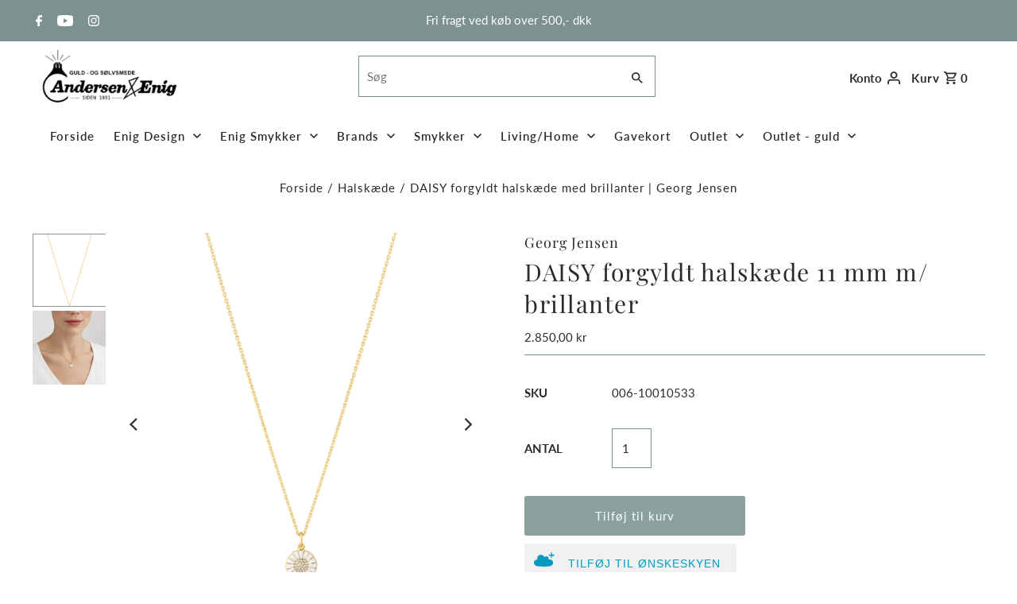

--- FILE ---
content_type: text/html; charset=utf-8
request_url: https://enig.dk/products/daisy-forgyldt-halskaede-11-mm-m-brillanter
body_size: 37236
content:
<!DOCTYPE html>
<html lang="en" class="no-js" lang="da">
<head> 
	<script src='https://cdn.shopify.com/s/files/1/0411/8639/4277/t/11/assets/spotlight.js'></script>

    <link href='https://cdn.shopify.com/s/files/1/0411/8639/4277/t/11/assets/ymq-option.css' rel='stylesheet'> 

	<link href='https://option.ymq.cool/option/bottom.css' rel='stylesheet'> 

	<style id="ymq-jsstyle"></style> 

	<script> 
		window.best_option = window.best_option || {}; 

		best_option.shop = `enig-test.myshopify.com`; 

		best_option.page = `product`; 

		best_option.ymq_option_branding = {}; 
		  
			best_option.ymq_option_branding = {"button":{"--button-background-checked-color":"#000000","--button-background-color":"#FFFFFF","--button-background-disabled-color":"#FFFFFF","--button-border-checked-color":"#000000","--button-border-color":"#000000","--button-border-disabled-color":"#000000","--button-font-checked-color":"#FFFFFF","--button-font-disabled-color":"#cccccc","--button-font-color":"#000000","--button-border-radius":"0","--button-font-size":"14","--button-line-height":"20","--button-margin-l-r":"4","--button-margin-u-d":"4","--button-padding-l-r":"16","--button-padding-u-d":"8"},"radio":{"--radio-border-color":"#BBC1E1","--radio-border-checked-color":"#BBC1E1","--radio-border-disabled-color":"#BBC1E1","--radio-border-hover-color":"#BBC1E1","--radio-background-color":"#FFFFFF","--radio-background-checked-color":"#275EFE","--radio-background-disabled-color":"#E1E6F9","--radio-background-hover-color":"#FFFFFF","--radio-inner-color":"#E1E6F9","--radio-inner-checked-color":"#FFFFFF","--radio-inner-disabled-color":"#FFFFFF"},"input":{"--input-background-checked-color":"#FFFFFF","--input-background-color":"#FFFFFF","--input-border-checked-color":"#000000","--input-border-color":"#000000","--input-font-checked-color":"#000000","--input-font-color":"#000000","--input-border-radius":"0","--input-font-size":"14","--input-padding-l-r":"16","--input-padding-u-d":"9","--input-width":"100","--input-max-width":"400"},"select":{"--select-border-color":"#000000","--select-border-checked-color":"#000000","--select-background-color":"#FFFFFF","--select-background-checked-color":"#FFFFFF","--select-font-color":"#000000","--select-font-checked-color":"#000000","--select-option-background-color":"#FFFFFF","--select-option-background-checked-color":"#F5F9FF","--select-option-background-disabled-color":"#FFFFFF","--select-option-font-color":"#000000","--select-option-font-checked-color":"#000000","--select-option-font-disabled-color":"#CCCCCC","--select-padding-u-d":"9","--select-padding-l-r":"16","--select-option-padding-u-d":"9","--select-option-padding-l-r":"16","--select-width":"100","--select-max-width":"400","--select-font-size":"14","--select-border-radius":"0"},"multiple":{"--multiple-background-color":"#F5F9FF","--multiple-font-color":"#000000","--multiple-padding-u-d":"2","--multiple-padding-l-r":"8","--multiple-font-size":"12","--multiple-border-radius":"0"},"img":{"--img-border-color":"#E1E1E1","--img-border-checked-color":"#000000","--img-border-disabled-color":"#000000","--img-width":"50","--img-height":"50","--img-margin-u-d":"2","--img-margin-l-r":"2","--img-border-radius":"4"},"upload":{"--upload-background-color":"#409EFF","--upload-font-color":"#FFFFFF","--upload-border-color":"#409EFF","--upload-padding-u-d":"12","--upload-padding-l-r":"20","--upload-font-size":"12","--upload-border-radius":"4"},"cart":{"--cart-border-color":"#000000","--buy-border-color":"#000000","--cart-border-hover-color":"#000000","--buy-border-hover-color":"#000000","--cart-background-color":"#000000","--buy-background-color":"#000000","--cart-background-hover-color":"#000000","--buy-background-hover-color":"#000000","--cart-font-color":"#FFFFFF","--buy-font-color":"#FFFFFF","--cart-font-hover-color":"#FFFFFF","--buy-font-hover-color":"#FFFFFF","--cart-padding-u-d":"12","--cart-padding-l-r":"16","--buy-padding-u-d":"12","--buy-padding-l-r":"16","--cart-margin-u-d":"4","--cart-margin-l-r":"0","--buy-margin-u-d":"4","--buy-margin-l-r":"0","--cart-width":"100","--cart-max-width":"800","--buy-width":"100","--buy-max-width":"800","--cart-font-size":"14","--cart-border-radius":"0","--buy-font-size":"14","--buy-border-radius":"0"},"quantity":{"--quantity-border-color":"#A6A3A3","--quantity-font-color":"#000000","--quantity-background-color":"#FFFFFF","--quantity-width":"150","--quantity-height":"40","--quantity-font-size":"14","--quantity-border-radius":"0"},"global":{"--global-title-color":"#000000","--global-help-color":"#000000","--global-error-color":"#DC3545","--global-title-font-size":"14","--global-help-font-size":"12","--global-error-font-size":"12","--global-margin-top":"0","--global-margin-bottom":"20","--global-margin-left":"0","--global-margin-right":"0","--global-title-margin-top":"0","--global-title-margin-bottom":"5","--global-title-margin-left":"0","--global-title-margin-right":"0","--global-help-margin-top":"5","--global-help-margin-bottom":"0","--global-help-margin-left":"0","--global-help-margin-right":"0","--global-error-margin-top":"5","--global-error-margin-bottom":"0","--global-error-margin-left":"0","--global-error-margin-right":"0"},"discount":{"--new-discount-normal-color":"#1878B9","--new-discount-error-color":"#E22120","--new-discount-layout":"flex-end"},"lan":{"require":"This is a required field.","email":"Please enter a valid email address.","phone":"Please enter the correct phone.","number":"Please enter an number.","integer":"Please enter an integer.","min_char":"Please enter no less than %s characters.","max_char":"Please enter no more than %s characters.","max_s":"Please choose less than %s options.","min_s":"Please choose more than %s options.","total_s":"Please choose %s options.","min":"Please enter no less than %s.","max":"Please enter no more than %s.","currency":"DKK","sold_out":"sold out","please_choose":"Please choose","add_to_cart":"ADD TO CART","buy_it_now":"BUY IT NOW","add_price_text":"Selection will add %s to the price","discount_code":"Discount code","application":"Apply","discount_error1":"Enter a valid discount code","discount_error2":"discount code isn't valid for the items in your cart"},"price":{"--price-border-color":"#000000","--price-background-color":"#FFFFFF","--price-font-color":"#000000","--price-price-font-color":"#03de90","--price-padding-u-d":"9","--price-padding-l-r":"16","--price-width":"100","--price-max-width":"400","--price-font-size":"14","--price-border-radius":"0"},"extra":{"is_show":"1","plan":"1","quantity-box":"0","price-value":"3,4,15,6,16,7","variant-original-margin-bottom":"15","strong-dorp-down":0,"radio-unchecked":1,"img-option-bigger":1,"add-button-reload":1,"buy-now-new":1,"open-theme-buy-now":1,"open-theme-ajax-cart":1,"free_plan":1,"timestamp":1648485745,"new":2}}; 
		 

		best_option.ymq_option_settings = {}; 
		
	        
		best_option.product = {"id":8783572173138,"title":"DAISY forgyldt halskæde 11 mm m\/ brillanter","handle":"daisy-forgyldt-halskaede-11-mm-m-brillanter","description":"\u003cp\u003eForgyldt sølv halskæde med 11 mm margerit med hvid emalje, samt med i alt 0,05 ct brillanter i midten. \u003cbr\u003eDen kan bæres til jeans, forretnings- eller coctail påklædning. Som blomsten der inspirerede den, er DAISY kollektionen glad og frisk.\u003c\/p\u003e\n\u003cp\u003eKøb den her i web-shoppen, eller i vores butik i Roskilde. \u003c\/p\u003e","published_at":"2025-02-28T17:09:20+01:00","created_at":"2024-03-08T21:47:42+01:00","vendor":"Georg Jensen","type":"Halskæde","tags":["Brands","Brillant","Daisy","Forgyldt","Georg Jensen","Georg Jensen smykker","Halskæder","Smykker"],"price":285000,"price_min":285000,"price_max":285000,"available":true,"price_varies":false,"compare_at_price":null,"compare_at_price_min":0,"compare_at_price_max":0,"compare_at_price_varies":false,"variants":[{"id":47797256946002,"title":"Default Title","option1":"Default Title","option2":null,"option3":null,"sku":"006-10010533","requires_shipping":true,"taxable":true,"featured_image":null,"available":true,"name":"DAISY forgyldt halskæde 11 mm m\/ brillanter","public_title":null,"options":["Default Title"],"price":285000,"weight":0,"compare_at_price":null,"inventory_management":"shopify","barcode":null,"requires_selling_plan":false,"selling_plan_allocations":[]}],"images":["\/\/enig.dk\/cdn\/shop\/products\/006-10010533_1_4.png?v=1709930862","\/\/enig.dk\/cdn\/shop\/files\/10010533_DAISY_PENDANT_SILVER_GP_WHITE_ENAMEL_11MM_DIAMOND_PAVE_0.05_93fea37d-bd31-435d-a924-7ab96a54bcb4.jpg?v=1716392240"],"featured_image":"\/\/enig.dk\/cdn\/shop\/products\/006-10010533_1_4.png?v=1709930862","options":["Title"],"media":[{"alt":null,"id":45011827786066,"position":1,"preview_image":{"aspect_ratio":1.002,"height":511,"width":512,"src":"\/\/enig.dk\/cdn\/shop\/products\/006-10010533_1_4.png?v=1709930862"},"aspect_ratio":1.002,"height":511,"media_type":"image","src":"\/\/enig.dk\/cdn\/shop\/products\/006-10010533_1_4.png?v=1709930862","width":512},{"alt":null,"id":45942162555218,"position":2,"preview_image":{"aspect_ratio":1.0,"height":1500,"width":1500,"src":"\/\/enig.dk\/cdn\/shop\/files\/10010533_DAISY_PENDANT_SILVER_GP_WHITE_ENAMEL_11MM_DIAMOND_PAVE_0.05_93fea37d-bd31-435d-a924-7ab96a54bcb4.jpg?v=1716392240"},"aspect_ratio":1.0,"height":1500,"media_type":"image","src":"\/\/enig.dk\/cdn\/shop\/files\/10010533_DAISY_PENDANT_SILVER_GP_WHITE_ENAMEL_11MM_DIAMOND_PAVE_0.05_93fea37d-bd31-435d-a924-7ab96a54bcb4.jpg?v=1716392240","width":1500}],"requires_selling_plan":false,"selling_plan_groups":[],"content":"\u003cp\u003eForgyldt sølv halskæde med 11 mm margerit med hvid emalje, samt med i alt 0,05 ct brillanter i midten. \u003cbr\u003eDen kan bæres til jeans, forretnings- eller coctail påklædning. Som blomsten der inspirerede den, er DAISY kollektionen glad og frisk.\u003c\/p\u003e\n\u003cp\u003eKøb den her i web-shoppen, eller i vores butik i Roskilde. \u003c\/p\u003e"}; 

		best_option.ymq_has_only_default_variant = true; 
		 

		best_option.ymq_status = {}; 
		 

		best_option.ymq_variantjson = {}; 
		 

		best_option.ymq_option_data = {}; 
		
	        
	    best_option.ymq_variant_condition = {}; 
		

		best_option.ymq_option_condition = {}; 
		 

	    best_option.ymq_option_template = {};
		best_option.ymq_option_template_condition = {}; 
	    
	    
	    

        
            best_option.ymq_option_template_sort = `1`;
        

        
            best_option.ymq_option_template_sort_before = false;
        
        
        best_option.ymq_option_template_c_t = {};
  		best_option.ymq_option_template_condition_c_t = {};
        
            
            
                
                
                    
                    
                    
                        
                            
                            
                                
                                
                            
                                
                                
                            
                                
                                
                            
                                
                                
                            
                                
                                
                            
                                
                                
                            
                                
                                
                            
                                
                                
                            
                                
                                
                            
                                
                                
                            
                                
                                
                            
                        
                            
                            
                                
                                
                            
                                
                                
                            
                                
                                
                            
                                
                                
                            
                                
                                
                            
                                
                                
                            
                                
                                
                            
                                
                                
                            
                                
                                
                            
                                
                                
                            
                                
                                
                            
                        
                            
                            
                                
                                
                            
                                
                                
                            
                                
                                
                            
                                
                                
                            
                                
                                
                            
                                
                                
                            
                                
                                
                            
                                
                                
                            
                                
                                
                            
                                
                                
                            
                                
                                
                            
                        
                            
                            
                                
                                
                            
                                
                                
                            
                                
                                
                            
                                
                                
                            
                                
                                
                            
                                
                                
                            
                                
                                
                            
                                
                                
                            
                                
                                
                            
                                
                                
                            
                                
                                
                            
                        
                            
                            
                                
                                
                            
                                
                                
                            
                                
                                
                            
                                
                                
                            
                                
                                
                            
                                
                                
                            
                                
                                
                            
                                
                                
                            
                                
                                
                            
                                
                                
                            
                                
                                
                            
                        
                            
                            
                                
                                
                            
                                
                                
                            
                                
                                
                            
                                
                                
                            
                                
                                
                            
                                
                                
                            
                                
                                
                            
                                
                                
                            
                                
                                
                            
                                
                                
                            
                                
                                
                            
                        
                            
                            
                                
                                
                            
                                
                                
                            
                                
                                
                            
                                
                                
                            
                                
                                
                            
                                
                                
                            
                                
                                
                            
                                
                                
                            
                                
                                
                            
                                
                                
                            
                                
                                
                            
                        
                            
                            
                                
                                
                            
                                
                                
                            
                                
                                
                            
                                
                                
                            
                                
                                
                            
                                
                                
                            
                                
                                
                            
                                
                                
                            
                                
                                
                            
                                
                                
                            
                                
                                
                            
                        
                            
                            
                                
                                
                            
                                
                                
                            
                                
                                
                            
                                
                                
                            
                                
                                
                            
                                
                                
                            
                                
                                
                            
                                
                                
                            
                                
                                
                            
                                
                                
                            
                                
                                
                            
                        
                            
                            
                                
                                
                            
                                
                                
                            
                                
                                
                            
                                
                                
                            
                                
                                
                            
                                
                                
                            
                                
                                
                            
                                
                                
                            
                                
                                
                            
                                
                                
                            
                                
                                
                            
                        
                            
                            
                                
                                
                            
                                
                                
                            
                                
                                
                            
                                
                                
                            
                                
                                
                            
                                
                                
                            
                                
                                
                            
                                
                                
                            
                                
                                
                            
                                
                                
                            
                                
                                
                            
                        
                            
                            
                                
                                
                            
                                
                                
                            
                                
                                
                            
                                
                                
                            
                                
                                
                            
                                
                                
                            
                                
                                
                            
                                
                                
                            
                                
                                
                            
                                
                                
                            
                                
                                
                            
                        
                            
                            
                                
                                
                            
                                
                                
                            
                                
                                
                            
                                
                                
                            
                                
                                
                            
                                
                                
                            
                                
                                
                            
                                
                                
                            
                                
                                
                            
                                
                                
                            
                                
                                
                            
                        
                            
                            
                                
                                
                            
                                
                                
                            
                                
                                
                            
                                
                                
                            
                                
                                
                            
                                
                                
                            
                                
                                
                            
                                
                                
                            
                                
                                
                            
                                
                                
                            
                                
                                
                            
                        
                            
                            
                                
                                
                            
                                
                                
                            
                                
                                
                            
                                
                                
                            
                                
                                
                            
                                
                                
                            
                                
                                
                            
                                
                                
                            
                                
                                
                            
                                
                                
                            
                                
                                
                            
                        
                            
                            
                                
                                
                            
                                
                                
                            
                                
                                
                            
                                
                                
                            
                                
                                
                            
                                
                                
                            
                                
                                
                            
                                
                                
                            
                                
                                
                            
                                
                                
                            
                                
                                
                            
                        
                            
                            
                                
                                
                            
                                
                                
                            
                                
                                
                            
                                
                                
                            
                                
                                
                            
                                
                                
                            
                                
                                
                            
                                
                                
                            
                                
                                
                            
                                
                                
                            
                                
                                
                            
                        
                            
                            
                                
                                
                            
                                
                                
                            
                                
                                
                            
                                
                                
                            
                                
                                
                            
                                
                                
                            
                                
                                
                            
                                
                                
                            
                                
                                
                            
                                
                                
                            
                                
                                
                            
                        
                            
                            
                                
                                
                            
                                
                                
                            
                                
                                
                            
                                
                                
                            
                                
                                
                            
                                
                                
                            
                                
                                
                            
                                
                                
                            
                                
                                
                            
                                
                                
                            
                                
                                
                            
                        
                            
                            
                                
                                
                            
                                
                                
                            
                                
                                
                            
                                
                                
                            
                                
                                
                            
                                
                                
                            
                                
                                
                            
                                
                                
                            
                                
                                
                            
                                
                                
                            
                                
                                
                            
                        
                            
                            
                                
                                
                            
                                
                                
                            
                                
                                
                            
                                
                                
                            
                                
                                
                            
                                
                                
                            
                                
                                
                            
                                
                                
                                    
                                    
                                        
                                     
                                     
                                     
                                        best_option.ymq_option_template_c_t[`tem1`] = {"ymq1tem1":{"id":"1tem1","type":"4","options":{"1tem1_1":{"weight":"","sku":"","id":"1tem1_1","price":"","value":"Ja","hasstock":1,"one_time":"0","default":"0","canvas_type":"2","canvas1":"","canvas2":"","qty_input":0}},"label":"Tilføj gaveindpakning","is_get_to_cart":1,"onetime":0,"required":"0","tooltip":"","tooltip_position":"1","hide_title":"0","class":"","help":"","alert_text":"","a_t1":"","a_t2":"","a_width":"700","min_s":"","max_s":"","style":"1"}}
                                        best_option.ymq_option_template_condition_c_t[`tem1`] = {} 
                                     
                                    
                                    
                        
                            
                            
                                
                                
                            
                                
                                
                            
                                
                                
                            
                                
                                
                            
                                
                                
                            
                                
                                
                            
                                
                                
                            
                                
                                
                            
                                
                                
                            
                                
                                
                            
                                
                                
                            
                        
                            
                            
                                
                                
                            
                                
                                
                            
                                
                                
                            
                                
                                
                            
                                
                                
                            
                                
                                
                            
                                
                                
                            
                                
                                
                            
                                
                                
                            
                                
                                
                            
                                
                                
                            
                        
                            
                            
                                
                                
                            
                                
                                
                            
                                
                                
                            
                                
                                
                            
                                
                                
                            
                                
                                
                            
                                
                                
                            
                                
                                
                            
                                
                                
                            
                                
                                
                            
                                
                                
                            
                        
                            
                            
                                
                                
                            
                                
                                
                            
                                
                                
                            
                                
                                
                            
                                
                                
                            
                                
                                
                            
                                
                                
                            
                                
                                
                            
                                
                                
                            
                                
                                
                            
                                
                                
                            
                        
                    
                
            
        

        



	</script>

	<script src='https://options.ymq.cool/option/best-options.js'></script>
 

<!-- Start e-maerket widget --><script type="text/javascript" src="https://widget.emaerket.dk/js/31fec3017e747b7604bc83592bc3406a" async></script><!-- // end e-maerket widget -->


<script type="application/javascript" src="https://storage.googleapis.com/gowish-button-prod/js/gowish-iframe.js" data-use-btn="true"" id="gowish-iframescript" defer></script><link rel="stylesheet" href="https://storage.googleapis.com/gowish-button-prod/css/gowish-iframe.css">  
  
  <meta charset="utf-8" />
  <meta name="viewport" content="width=device-width,initial-scale=1">

  <!-- Google Tag Manager -->
<script>(function(w,d,s,l,i){w[l]=w[l]||[];w[l].push({'gtm.start':
new Date().getTime(),event:'gtm.js'});var f=d.getElementsByTagName(s)[0],
j=d.createElement(s),dl=l!='dataLayer'?'&l='+l:'';j.async=true;j.src=
'https://www.googletagmanager.com/gtm.js?id='+i+dl;f.parentNode.insertBefore(j,f);
})(window,document,'script','dataLayer','GTM-TGRNHSC');</script>
<!-- End Google Tag Manager -->

  <meta name="google-site-verification" content="TWFW_FtoDYLCYJ0sB8y2dH3AH1JtXJrr6z3X1RmrDUI" />
  
  <!-- Establish early connection to external domains -->
  <link rel="preconnect" href="https://cdn.shopify.com" crossorigin>
  <link rel="preconnect" href="https://fonts.shopify.com" crossorigin>
  <link rel="preconnect" href="https://monorail-edge.shopifysvc.com">
  <link rel="preconnect" href="//ajax.googleapis.com" crossorigin /><!-- Preload onDomain stylesheets and script libraries -->
  <link rel="preload" href="//enig.dk/cdn/shop/t/12/assets/stylesheet.css?v=54893695341616493231732280256" as="style">
  <link rel="preload" as="font" href="//enig.dk/cdn/fonts/lato/lato_n4.c3b93d431f0091c8be23185e15c9d1fee1e971c5.woff2" type="font/woff2" crossorigin>
  <link rel="preload" as="font" href="//enig.dk/cdn/fonts/lato/lato_n6.38d0e3b23b74a60f769c51d1df73fac96c580d59.woff2" type="font/woff2" crossorigin>
  <link rel="preload" as="font" href="//enig.dk/cdn/fonts/playfair_display/playfairdisplay_n4.9980f3e16959dc89137cc1369bfc3ae98af1deb9.woff2" type="font/woff2" crossorigin>
  <link rel="preload" href="//enig.dk/cdn/shop/t/12/assets/eventemitter3.min.js?v=27939738353326123541732280256" as="script">
  <link rel="preload" href="//enig.dk/cdn/shop/t/12/assets/theme.js?v=77242196987498648601732280256" as="script">
  <link rel="preload" href="//enig.dk/cdn/shopifycloud/storefront/assets/themes_support/option_selection-b017cd28.js" as="script">

  <link rel="shortcut icon" href="//enig.dk/cdn/shop/files/BonLogo_32x32.jpg?v=1708881408" type="image/png" />
  <link rel="canonical" href="https://enig.dk/products/daisy-forgyldt-halskaede-11-mm-m-brillanter" /><title>DAISY forgyldt halskæde med brillanter | Georg Jensen
 &ndash; enig.dk</title>
  <meta name="description" content="Forgyldt sølv halskæde med 11 mm margerit med hvid emalje, samt med i alt 0,05 ct brillanter i midten. Den kan bæres til jeans, forretnings- eller coctail påklædning. Som blomsten der inspirerede den, er DAISY kollektionen glad og frisk.  Køb Online og få Fri Fragt ved køb over 500 kr." />

  

  <meta property="og:type" content="product">
  <meta property="og:title" content="DAISY forgyldt halskæde 11 mm m/ brillanter">
  <meta property="og:url" content="https://enig.dk/products/daisy-forgyldt-halskaede-11-mm-m-brillanter">
  <meta property="og:description" content="Forgyldt sølv halskæde med 11 mm margerit med hvid emalje, samt med i alt 0,05 ct brillanter i midten. Den kan bæres til jeans, forretnings- eller coctail påklædning. Som blomsten der inspirerede den, er DAISY kollektionen glad og frisk.
Køb den her i web-shoppen, eller i vores butik i Roskilde. ">
  
    <meta property="og:image" content="http://enig.dk/cdn/shop/products/006-10010533_1_4_grande.png?v=1709930862">
    <meta property="og:image:secure_url" content="https://enig.dk/cdn/shop/products/006-10010533_1_4_grande.png?v=1709930862">
  
    <meta property="og:image" content="http://enig.dk/cdn/shop/files/10010533_DAISY_PENDANT_SILVER_GP_WHITE_ENAMEL_11MM_DIAMOND_PAVE_0.05_93fea37d-bd31-435d-a924-7ab96a54bcb4_grande.jpg?v=1716392240">
    <meta property="og:image:secure_url" content="https://enig.dk/cdn/shop/files/10010533_DAISY_PENDANT_SILVER_GP_WHITE_ENAMEL_11MM_DIAMOND_PAVE_0.05_93fea37d-bd31-435d-a924-7ab96a54bcb4_grande.jpg?v=1716392240">
  
  <meta property="og:price:amount" content="2.850,00">
  <meta property="og:price:currency" content="DKK">

<meta property="og:site_name" content="enig.dk">



  <meta name="twitter:card" content="summary">


  <meta name="twitter:site" content="@">



  <meta name="twitter:title" content="DAISY forgyldt halskæde 11 mm m/ brillanter">
  <meta name="twitter:description" content="Forgyldt sølv halskæde med 11 mm margerit med hvid emalje, samt med i alt 0,05 ct brillanter i midten. Den kan bæres til jeans, forretnings- eller coctail påklædning. Som blomsten der inspirerede den,">
  <meta name="twitter:image" content="https://enig.dk/cdn/shop/products/006-10010533_1_4_large.png?v=1709930862">
  <meta name="twitter:image:width" content="480">
  <meta name="twitter:image:height" content="480">


  
  <script type="application/ld+json">
   {
     "@context": "https://schema.org",
     "@type": "Product",
     "id": "daisy-forgyldt-halskaede-11-mm-m-brillanter",
     "url": "//products/daisy-forgyldt-halskaede-11-mm-m-brillanter",
     "image": "//enig.dk/cdn/shop/products/006-10010533_1_4_1024x.png?v=1709930862",
     "name": "DAISY forgyldt halskæde 11 mm m/ brillanter",
     "brand": "Georg Jensen",
     "description": "Forgyldt sølv halskæde med 11 mm margerit med hvid emalje, samt med i alt 0,05 ct brillanter i midten. Den kan bæres til jeans, forretnings- eller coctail påklædning. Som blomsten der inspirerede den, er DAISY kollektionen glad og frisk.
Køb den her i web-shoppen, eller i vores butik i Roskilde. ","sku": "006-10010533","offers": {
       "@type": "Offer",
       "price": "2.850,00",
       "priceCurrency": "DKK",
       "availability": "http://schema.org/InStock",
       "priceValidUntil": "2030-01-01",
       "url": "/products/daisy-forgyldt-halskaede-11-mm-m-brillanter"
     }}
  </script>


  <style data-shopify>
:root {
    --main-family: Lato, sans-serif;
    --main-weight: 400;
    --main-style: normal;
    --nav-family: Lato, sans-serif;
    --nav-weight: 600;
    --nav-style: normal;
    --heading-family: "Playfair Display", serif;
    --heading-weight: 400;
    --heading-style: normal;

    --announcement-size: 15px;
    --logo-size: 20px;
    --font-size: 15px;
    --h1-size: 30px;
    --h2-size: 25px;
    --h3-size: 18px;
    --h4-size: calc(var(--font-size) + 2px);
    --h5-size: calc(var(--font-size) + 1px);
    --nav-size: 15px;
    --border-weight: 1px;
    --top-bar-background: #7d9290;
    --top-bar-color: #ffffff;
    --social-links: #000000;
    --header-background: #ffffff;
    --cart-links: #2b2b2b;
    --cart-links-hover: #99adab;
    --background: #ffffff;
    --header_color: #2b2b2b;
    --hero-color: #ffffff;
    --text-color: #2b2b2b;
    --sale-color: #862020;
    --dotted-color: #7d9290;
    --button-color: #8aa19e;
    --button-text: #ffffff;
    --button-hover: #99adab;
    --button-text-hover: #ffffff;
    --navigation: #ffffff;
    --nav-color: #2b2b2b;
    --nav-hover-color: #ffffff;
    --nav-hover-link-color: #8aa19e;
    --dropdown-background-color: #ffffff;
    --nav-dropdown-color: #000000;
    --dropdown-hover-background-color: #ffffff;
    --dropdown-hover-link-color: #000000;
    --new-background: #2b2b2b;
    --new-text: #ffffff;
    --sale-background: #862020;
    --sale-text: #ffffff;
    --soldout-background: #000000;
    --soldout-text: #ffffff;
    --footer-background: #ededed;
    --footer-color: #2b2b2b;
    --footer-border: #ededed;
    --error-msg-dark: #e81000;
    --error-msg-light: #ffeae8;
    --success-msg-dark: #007f5f;
    --success-msg-light: #e5fff8;
    --free-shipping-bg: #313131;
    --free-shipping-text: #fff;
    --error-color: #c60808;
    --error-color-light: #fdd0d0;
    --keyboard-focus-color: #007ace;
    --keyboard-focus-border-style: dashed;
    --keyboard-focus-border-weight: 1;
    --icon-border-color: #ffffff;
    --thumbnail-slider-outline-color: #919191;
    --price-unit-price-color: #c4c4c4;
    --select-arrow-bg: url(//enig.dk/cdn/shop/t/12/assets/select-arrow.png?v=112595941721225094991732280256);
    --product-info-align: center;
    --color-filter-size: 18px;
    --color-body-text: var(--text-color);
    --color-body: var(--background);
    --color-bg: var(--background);
    --disabled-text: #ababab;
    --section-padding: 45px;

    --star-active: rgb(43, 43, 43);
    --star-inactive: rgb(247, 247, 247);

    
      --button-corners: 0;
    
  }
  @media (max-width: 740px) {
    :root {
      --font-size: calc(15px - (15px * 0.15));
      --nav-size: calc(15px - (15px * 0.15));
      --h1-size: calc(30px - (30px * 0.15));
      --h2-size: calc(25px - (25px * 0.15));
      --h3-size: calc(18px - (18px * 0.15));
    }
  }
</style>


  <link rel="stylesheet" href="//enig.dk/cdn/shop/t/12/assets/stylesheet.css?v=54893695341616493231732280256" type="text/css">

  <style>
  @font-face {
  font-family: Lato;
  font-weight: 400;
  font-style: normal;
  font-display: swap;
  src: url("//enig.dk/cdn/fonts/lato/lato_n4.c3b93d431f0091c8be23185e15c9d1fee1e971c5.woff2") format("woff2"),
       url("//enig.dk/cdn/fonts/lato/lato_n4.d5c00c781efb195594fd2fd4ad04f7882949e327.woff") format("woff");
}

  @font-face {
  font-family: Lato;
  font-weight: 600;
  font-style: normal;
  font-display: swap;
  src: url("//enig.dk/cdn/fonts/lato/lato_n6.38d0e3b23b74a60f769c51d1df73fac96c580d59.woff2") format("woff2"),
       url("//enig.dk/cdn/fonts/lato/lato_n6.3365366161bdcc36a3f97cfbb23954d8c4bf4079.woff") format("woff");
}

  @font-face {
  font-family: "Playfair Display";
  font-weight: 400;
  font-style: normal;
  font-display: swap;
  src: url("//enig.dk/cdn/fonts/playfair_display/playfairdisplay_n4.9980f3e16959dc89137cc1369bfc3ae98af1deb9.woff2") format("woff2"),
       url("//enig.dk/cdn/fonts/playfair_display/playfairdisplay_n4.c562b7c8e5637886a811d2a017f9e023166064ee.woff") format("woff");
}

  @font-face {
  font-family: Lato;
  font-weight: 700;
  font-style: normal;
  font-display: swap;
  src: url("//enig.dk/cdn/fonts/lato/lato_n7.900f219bc7337bc57a7a2151983f0a4a4d9d5dcf.woff2") format("woff2"),
       url("//enig.dk/cdn/fonts/lato/lato_n7.a55c60751adcc35be7c4f8a0313f9698598612ee.woff") format("woff");
}

  @font-face {
  font-family: Lato;
  font-weight: 400;
  font-style: italic;
  font-display: swap;
  src: url("//enig.dk/cdn/fonts/lato/lato_i4.09c847adc47c2fefc3368f2e241a3712168bc4b6.woff2") format("woff2"),
       url("//enig.dk/cdn/fonts/lato/lato_i4.3c7d9eb6c1b0a2bf62d892c3ee4582b016d0f30c.woff") format("woff");
}

  @font-face {
  font-family: Lato;
  font-weight: 700;
  font-style: italic;
  font-display: swap;
  src: url("//enig.dk/cdn/fonts/lato/lato_i7.16ba75868b37083a879b8dd9f2be44e067dfbf92.woff2") format("woff2"),
       url("//enig.dk/cdn/fonts/lato/lato_i7.4c07c2b3b7e64ab516aa2f2081d2bb0366b9dce8.woff") format("woff");
}

  </style>

  <script>window.performance && window.performance.mark && window.performance.mark('shopify.content_for_header.start');</script><meta name="google-site-verification" content="i6xqaH9KANa9lZQuPIBLBcSquvPb_EPFBNh1H_nKhEQ">
<meta name="facebook-domain-verification" content="exw1jfd2czbxgeeytr6rrerowwd6yi">
<meta id="shopify-digital-wallet" name="shopify-digital-wallet" content="/61947773157/digital_wallets/dialog">
<link rel="alternate" type="application/json+oembed" href="https://enig.dk/products/daisy-forgyldt-halskaede-11-mm-m-brillanter.oembed">
<script async="async" src="/checkouts/internal/preloads.js?locale=da-DK"></script>
<script id="shopify-features" type="application/json">{"accessToken":"5869bd4fed4a064e84bbd028d5fa11fc","betas":["rich-media-storefront-analytics"],"domain":"enig.dk","predictiveSearch":true,"shopId":61947773157,"locale":"da"}</script>
<script>var Shopify = Shopify || {};
Shopify.shop = "enig-test.myshopify.com";
Shopify.locale = "da";
Shopify.currency = {"active":"DKK","rate":"1.0"};
Shopify.country = "DK";
Shopify.theme = {"name":"Kopi af Enig - Live","id":175158886738,"schema_name":"Fashionopolism","schema_version":"7.3","theme_store_id":141,"role":"main"};
Shopify.theme.handle = "null";
Shopify.theme.style = {"id":null,"handle":null};
Shopify.cdnHost = "enig.dk/cdn";
Shopify.routes = Shopify.routes || {};
Shopify.routes.root = "/";</script>
<script type="module">!function(o){(o.Shopify=o.Shopify||{}).modules=!0}(window);</script>
<script>!function(o){function n(){var o=[];function n(){o.push(Array.prototype.slice.apply(arguments))}return n.q=o,n}var t=o.Shopify=o.Shopify||{};t.loadFeatures=n(),t.autoloadFeatures=n()}(window);</script>
<script id="shop-js-analytics" type="application/json">{"pageType":"product"}</script>
<script defer="defer" async type="module" src="//enig.dk/cdn/shopifycloud/shop-js/modules/v2/client.init-shop-cart-sync_C8w7Thf0.da.esm.js"></script>
<script defer="defer" async type="module" src="//enig.dk/cdn/shopifycloud/shop-js/modules/v2/chunk.common_hABmsQwT.esm.js"></script>
<script type="module">
  await import("//enig.dk/cdn/shopifycloud/shop-js/modules/v2/client.init-shop-cart-sync_C8w7Thf0.da.esm.js");
await import("//enig.dk/cdn/shopifycloud/shop-js/modules/v2/chunk.common_hABmsQwT.esm.js");

  window.Shopify.SignInWithShop?.initShopCartSync?.({"fedCMEnabled":true,"windoidEnabled":true});

</script>
<script id="__st">var __st={"a":61947773157,"offset":3600,"reqid":"1a9ea147-7402-4380-90a7-aeab89e4e399-1768654608","pageurl":"enig.dk\/products\/daisy-forgyldt-halskaede-11-mm-m-brillanter","u":"80db14fb1858","p":"product","rtyp":"product","rid":8783572173138};</script>
<script>window.ShopifyPaypalV4VisibilityTracking = true;</script>
<script id="captcha-bootstrap">!function(){'use strict';const t='contact',e='account',n='new_comment',o=[[t,t],['blogs',n],['comments',n],[t,'customer']],c=[[e,'customer_login'],[e,'guest_login'],[e,'recover_customer_password'],[e,'create_customer']],r=t=>t.map((([t,e])=>`form[action*='/${t}']:not([data-nocaptcha='true']) input[name='form_type'][value='${e}']`)).join(','),a=t=>()=>t?[...document.querySelectorAll(t)].map((t=>t.form)):[];function s(){const t=[...o],e=r(t);return a(e)}const i='password',u='form_key',d=['recaptcha-v3-token','g-recaptcha-response','h-captcha-response',i],f=()=>{try{return window.sessionStorage}catch{return}},m='__shopify_v',_=t=>t.elements[u];function p(t,e,n=!1){try{const o=window.sessionStorage,c=JSON.parse(o.getItem(e)),{data:r}=function(t){const{data:e,action:n}=t;return t[m]||n?{data:e,action:n}:{data:t,action:n}}(c);for(const[e,n]of Object.entries(r))t.elements[e]&&(t.elements[e].value=n);n&&o.removeItem(e)}catch(o){console.error('form repopulation failed',{error:o})}}const l='form_type',E='cptcha';function T(t){t.dataset[E]=!0}const w=window,h=w.document,L='Shopify',v='ce_forms',y='captcha';let A=!1;((t,e)=>{const n=(g='f06e6c50-85a8-45c8-87d0-21a2b65856fe',I='https://cdn.shopify.com/shopifycloud/storefront-forms-hcaptcha/ce_storefront_forms_captcha_hcaptcha.v1.5.2.iife.js',D={infoText:'Beskyttet af hCaptcha',privacyText:'Beskyttelse af persondata',termsText:'Vilkår'},(t,e,n)=>{const o=w[L][v],c=o.bindForm;if(c)return c(t,g,e,D).then(n);var r;o.q.push([[t,g,e,D],n]),r=I,A||(h.body.append(Object.assign(h.createElement('script'),{id:'captcha-provider',async:!0,src:r})),A=!0)});var g,I,D;w[L]=w[L]||{},w[L][v]=w[L][v]||{},w[L][v].q=[],w[L][y]=w[L][y]||{},w[L][y].protect=function(t,e){n(t,void 0,e),T(t)},Object.freeze(w[L][y]),function(t,e,n,w,h,L){const[v,y,A,g]=function(t,e,n){const i=e?o:[],u=t?c:[],d=[...i,...u],f=r(d),m=r(i),_=r(d.filter((([t,e])=>n.includes(e))));return[a(f),a(m),a(_),s()]}(w,h,L),I=t=>{const e=t.target;return e instanceof HTMLFormElement?e:e&&e.form},D=t=>v().includes(t);t.addEventListener('submit',(t=>{const e=I(t);if(!e)return;const n=D(e)&&!e.dataset.hcaptchaBound&&!e.dataset.recaptchaBound,o=_(e),c=g().includes(e)&&(!o||!o.value);(n||c)&&t.preventDefault(),c&&!n&&(function(t){try{if(!f())return;!function(t){const e=f();if(!e)return;const n=_(t);if(!n)return;const o=n.value;o&&e.removeItem(o)}(t);const e=Array.from(Array(32),(()=>Math.random().toString(36)[2])).join('');!function(t,e){_(t)||t.append(Object.assign(document.createElement('input'),{type:'hidden',name:u})),t.elements[u].value=e}(t,e),function(t,e){const n=f();if(!n)return;const o=[...t.querySelectorAll(`input[type='${i}']`)].map((({name:t})=>t)),c=[...d,...o],r={};for(const[a,s]of new FormData(t).entries())c.includes(a)||(r[a]=s);n.setItem(e,JSON.stringify({[m]:1,action:t.action,data:r}))}(t,e)}catch(e){console.error('failed to persist form',e)}}(e),e.submit())}));const S=(t,e)=>{t&&!t.dataset[E]&&(n(t,e.some((e=>e===t))),T(t))};for(const o of['focusin','change'])t.addEventListener(o,(t=>{const e=I(t);D(e)&&S(e,y())}));const B=e.get('form_key'),M=e.get(l),P=B&&M;t.addEventListener('DOMContentLoaded',(()=>{const t=y();if(P)for(const e of t)e.elements[l].value===M&&p(e,B);[...new Set([...A(),...v().filter((t=>'true'===t.dataset.shopifyCaptcha))])].forEach((e=>S(e,t)))}))}(h,new URLSearchParams(w.location.search),n,t,e,['guest_login'])})(!0,!0)}();</script>
<script integrity="sha256-4kQ18oKyAcykRKYeNunJcIwy7WH5gtpwJnB7kiuLZ1E=" data-source-attribution="shopify.loadfeatures" defer="defer" src="//enig.dk/cdn/shopifycloud/storefront/assets/storefront/load_feature-a0a9edcb.js" crossorigin="anonymous"></script>
<script data-source-attribution="shopify.dynamic_checkout.dynamic.init">var Shopify=Shopify||{};Shopify.PaymentButton=Shopify.PaymentButton||{isStorefrontPortableWallets:!0,init:function(){window.Shopify.PaymentButton.init=function(){};var t=document.createElement("script");t.src="https://enig.dk/cdn/shopifycloud/portable-wallets/latest/portable-wallets.da.js",t.type="module",document.head.appendChild(t)}};
</script>
<script data-source-attribution="shopify.dynamic_checkout.buyer_consent">
  function portableWalletsHideBuyerConsent(e){var t=document.getElementById("shopify-buyer-consent"),n=document.getElementById("shopify-subscription-policy-button");t&&n&&(t.classList.add("hidden"),t.setAttribute("aria-hidden","true"),n.removeEventListener("click",e))}function portableWalletsShowBuyerConsent(e){var t=document.getElementById("shopify-buyer-consent"),n=document.getElementById("shopify-subscription-policy-button");t&&n&&(t.classList.remove("hidden"),t.removeAttribute("aria-hidden"),n.addEventListener("click",e))}window.Shopify?.PaymentButton&&(window.Shopify.PaymentButton.hideBuyerConsent=portableWalletsHideBuyerConsent,window.Shopify.PaymentButton.showBuyerConsent=portableWalletsShowBuyerConsent);
</script>
<script data-source-attribution="shopify.dynamic_checkout.cart.bootstrap">document.addEventListener("DOMContentLoaded",(function(){function t(){return document.querySelector("shopify-accelerated-checkout-cart, shopify-accelerated-checkout")}if(t())Shopify.PaymentButton.init();else{new MutationObserver((function(e,n){t()&&(Shopify.PaymentButton.init(),n.disconnect())})).observe(document.body,{childList:!0,subtree:!0})}}));
</script>
<script id='scb4127' type='text/javascript' async='' src='https://enig.dk/cdn/shopifycloud/privacy-banner/storefront-banner.js'></script>
<script>window.performance && window.performance.mark && window.performance.mark('shopify.content_for_header.end');</script>

<link rel="stylesheet" href="https://cdn.shopify.com/s/files/1/0184/4255/1360/files/legal.v4.scss.css?v=1645191235" media="print" onload="this.media='all'">
<script>
  (function() {
    const metafields = {
      "shop": "enig-test.myshopify.com",
      "settings": {"enabled":"1","param":{"message":"JEG HAR LÆST OG ACCEPTERER {link}","error_message":"Venligst acceptér vores handelsbetingelser inden du foretager et køb!","error_display":"dialog","greeting":{"enabled":"0","message":"Please agree to the T\u0026C before purchasing!","delay":"1"},"link_order":["link"],"links":{"link":{"label":"HANDELSBETINGELSERNE","target":"_blank","url":"https:\/\/enig-test.myshopify.com\/policies\/terms-of-service","policy":"terms-of-service"}},"force_enabled":"0","optional":"0","optional_message_enabled":"0","optional_message_value":"Thank you! The page will be moved to the checkout page.","optional_checkbox_hidden":"0","time_enabled":"1","time_label":"Agreed to the Terms and Conditions on","checkbox":"1"},"popup":{"title":"Terms and Conditions","width":"600","button":"Process to Checkout","icon_color":"#197bbd"},"style":{"checkbox":{"size":"20","color":"#0075ff"},"message":{"font":"inherit","size":"14","customized":{"enabled":"1","color":"#212b36","accent":"#0075ff","error":"#de3618"},"align":"inherit","padding":{"top":"0","right":"0","bottom":"5","left":"0"}}},"only1":"true","installer":{"133338628325":{"cart":{"selector":"#checkout","position":"before"},"minicart":{"selector":"#checkout","position":"before"},"product":null}}},
      "moneyFormat": "{{amount_with_comma_separator}} kr"
    };
    !function(){"use strict";void 0===Element.prototype.getEventListeners&&(Element.prototype.__addEventListener=Element.prototype.addEventListener,Element.prototype.__removeEventListener=Element.prototype.removeEventListener,Element.prototype.addEventListener=function(e,t,n=!1){this.__addEventListener(e,t,n),this.eventListenerList||(this.eventListenerList={}),this.eventListenerList[e]||(this.eventListenerList[e]=[]),this.eventListenerList[e].push({type:e,listener:t,useCapture:n})},Element.prototype.removeEventListener=function(e,t,n=!1){this.__removeEventListener(e,t,n),this.eventListenerList||(this.eventListenerList={}),this.eventListenerList[e]||(this.eventListenerList[e]=[]);for(let o=0;o<this.eventListenerList[e].length;o++)if(this.eventListenerList[e][o].listener===t&&this.eventListenerList[e][o].useCapture===n){this.eventListenerList[e].splice(o,1);break}0==this.eventListenerList[e].length&&delete this.eventListenerList[e]},Element.prototype.getEventListeners=function(e){return this.eventListenerList||(this.eventListenerList={}),void 0===e?this.eventListenerList:this.eventListenerList[e]})}(),window.roarJs=window.roarJs||{},roarJs.Legal=function(){const e={id:"legal",shop:null,settings:{},jQuery:null,fonts:[],editor:{enabled:!1,selector:"#theme-editor__checkbox"},installer:{enabled:!1},pointer:{},selectors:{checkout:'[name="checkout"], [name="goto_pp"], [name="goto_gc"], [href*="/checkout"], .rale-button--checkout',dynamic:'[data-shopify="payment-button"], [data-shopify="dynamic-checkout-cart"]',form:'form[action="/checkout"]',update:'[name="update"]',widget:".rale-widget",checkbox:'.rale-widget .rale-checkbox input[type="checkbox"]',nopopup:".rale-nopopup",policy:".rale-policy",error:".rale-widget .rale-error",greeting:".rale-widget .rale-greeting",modal:"rale-modal",modal_close:"rale-modal-close"},classes:{hidden:"rale-dynamic--hidden",invisible:"rale-checkout--invisible"},cssUrl:"https://cdn.shopify.com/s/files/1/0184/4255/1360/files/legal.v4.scss.css?v=1645191235",installerUrl:"https://cdn.shopify.com/s/files/1/0184/4255/1360/files/legal-installer.min.js?v=1606279593"};function t(e,t){for(let t=0;t<document.styleSheets.length;t++)if(document.styleSheets[t].href==e)return!1;const n=document.getElementsByTagName("head")[0],o=document.createElement("link");o.type="text/css",o.rel="stylesheet",o.readyState?o.onreadystatechange=function(){"loaded"!=o.readyState&&"complete"!=o.readyState||(o.onreadystatechange=null,t&&t())}:o.onload=function(){t&&t()},o.href=e,n.appendChild(o)}function n(){e.settings.enabled="1"}function o(){return"undefined"==typeof roarJsAdmin?!!e.shop||(e.shop=metafields.shop,e.settings=metafields.settings,!0):(e.editor.enabled=!0,e.shop=roarJsAdmin.Config.shop,e.settings=roarJsAdmin.Config.settings,n(),!0)}function s(e,t){!function(e,t){const n=XMLHttpRequest.prototype.open;XMLHttpRequest.prototype.open=function(o,s){this.addEventListener("load",function(){!e.some(function(e){return s.indexOf(e)>-1})||""!==this.responseType&&"text"!==this.responseType||t(this.responseText)}),n.apply(this,arguments)}}(e,t),function(e,t){"undefined"!=typeof jQuery&&jQuery(document).ajaxSuccess(function(n,o,s){const i=s.url;e.some(function(e){return i.indexOf(e)>-1})&&t(o.responseText)})}(e,t),function(e,t){const n=window.fetch;window.fetch=function(){const e=n.apply(this,arguments);return e.then(function(e){const t=new CustomEvent("raleFetchEnd",{view:document,bubbles:!0,cancelable:!1,detail:{response:e.clone()}});document.dispatchEvent(t)}),e},document.addEventListener("raleFetchEnd",function(n){const o=n.detail.response;if(200!==o.status)return;const s=o.url;e.some(function(e){return s.indexOf(e)>-1})&&t(o.json())})}(e,t)}function i(){const{selectors:t}=e;let n=!1;return document.querySelectorAll(t.checkbox).forEach(e=>{(function(e){const t=e.getBoundingClientRect(),n=window.innerWidth||document.documentElement.clientWidth,o=window.innerHeight||document.documentElement.clientHeight,s=function(e,t){return document.elementFromPoint(e,t)};return!(t.right<0||t.bottom<0||t.left>n||t.top>o)&&(e.contains(s(t.left,t.top))||e.contains(s(t.right,t.top))||e.contains(s(t.right,t.bottom))||e.contains(s(t.left,t.bottom))||e.parentNode.contains(s(t.left,t.top))||e.parentNode.contains(s(t.right,t.top))||e.parentNode.contains(s(t.right,t.bottom))||e.parentNode.contains(s(t.left,t.bottom)))})(e)&&(n=!0)}),n}function r(t){const{selectors:n}=e;let o=!1;if(s="/cart",window.location.href.indexOf(s)>-1){const e=t.closest("form");e&&e.querySelector(n.widget)&&(o=!0)}var s;return o}function l(t,n){const{classes:o,pointer:s}=e;if(n=n||window.event,void 0!==window.pageXOffset?(s.pageX=n.pageX-window.pageXOffset,s.pageY=n.pageY-window.pageYOffset):(s.pageX=n.pageX-document.documentElement.scrollLeft,s.pageY=n.pageY-document.documentElement.scrollTop),isNaN(s.pageX)||isNaN(s.pageY))s.target=t;else{const e=t.classList.contains(o.hidden);e&&t.classList.remove(o.hidden);const n=document.elementFromPoint(s.pageX,s.pageY);n&&(s.target=n),e&&t.classList.add(o.hidden)}}function a(t){const{id:n,classes:o,title:s,body:i,styles:r}=t;let l=document.getElementById(n);if(null!=l&&l.remove(),(l=document.createElement("div")).id=n,l.classList="rale-modal",l.innerHTML=`<div class="rale-modal-inner">\n<div class="rale-modal-header"><div class="rale-modal-title">${s}</div><div class="rale-modal-close"><svg viewBox="0 0 20 20"><path d="M11.414 10l6.293-6.293a.999.999 0 1 0-1.414-1.414L10 8.586 3.707 2.293a.999.999 0 1 0-1.414 1.414L8.586 10l-6.293 6.293a.999.999 0 1 0 1.414 1.414L10 11.414l6.293 6.293a.997.997 0 0 0 1.414 0 .999.999 0 0 0 0-1.414L11.414 10z" fill-rule="evenodd"></path></svg></div></div>\n<div class="rale-modal-bodyWrapper"><div class="rale-modal-body" data-scrollable>${i}</div></div>\n</div><div class="rale-modal-overlay"></div>`,o&&o.length>0&&l.classList.add(o),r&&Object.keys(r).length>0)for(const[e,t]of Object.entries(r))l.style.setProperty(e,t);return w(l),document.body.classList.add("rale-modal--opened"),document.body.appendChild(l),function(t){t.querySelectorAll(".rale-modal-close, .rale-modal-overlay").forEach(e=>{e.addEventListener("click",e=>{const t=e.currentTarget.closest(".rale-modal");c(t.getAttribute("id"))})}),document.querySelectorAll(".rale-modal-button").forEach(t=>{t.addEventListener("click",t=>{const n=t.currentTarget.closest(".rale-modal");n.classList.add("rale-modal--checked"),setTimeout(function(){const{pointer:{target:t}}=e;if(t)if("FORM"==t.tagName)t.submit();else try{t.click()}catch(e){const n=t.closest('[role="button"]');n&&n.click()}},500),setTimeout(function(){c(n.getAttribute("id")),m()},1e3)})})}(l),l}function c(e){const t=document.getElementById(e);if(null!=t&&t.remove(),0===document.querySelectorAll(".rale-modal").length){document.querySelector("body").classList.remove("rale-modal--opened")}}function d(t){const{selectors:n}=e;return!!t.closest(n.nopopup)}function u(t){const{classes:n,pointer:{target:o}}=e;let s=!0;if(t.classList.contains(n.hidden)&&(s=!1,o)){const e=o.getEventListeners("click"),t=o.closest("[class*=shopify-payment-button__]");(void 0!==e||t)&&(s=!0)}return s}function p(){const{settings:{param:t,popup:n,style:o}}=e,s=b();s.querySelector('input[type="checkbox"]').removeAttribute("checked");const i=s.querySelector(".rale-greeting");null!==i&&(i.classList.remove("rale-greeting--bottom"),i.classList.add("rale-greeting--top"));const r=n.title.length>0?n.title:"Terms and Conditions";let l=`<svg xmlns="http://www.w3.org/2000/svg" viewBox="0 0 37 37" class="rale-checkmark"><path class="rale-checkmark--circle" d="M30.5,6.5L30.5,6.5c6.6,6.6,6.6,17.4,0,24l0,0c-6.6,6.6-17.4,6.6-24,0l0,0c-6.6-6.6-6.6-17.4,0-24l0,0C13.1-0.2,23.9-0.2,30.5,6.5z"></path><polyline class="rale-checkmark--check" points="11.6,20 15.9,24.2 26.4,13.8"></polyline><polyline class="rale-checkmark--checked" points="11.6,20 15.9,24.2 26.4,13.8"></polyline></svg>${s.outerHTML}`;void 0!==t.force_enabled&&"1"===t.force_enabled?l+=`<div class="rale-modal-buttonWrapper"><div class="rale-modal-button">${n.button.length>0?n.button:"Process to Checkout"}</div></div>`:l+=`<div class="rale-error">${t.error_message}</div>`;let a="",c={"--rale-size":`${o.message.size}px`,"--rale-popup-width":`${n.width}px`,"--rale-popup-icolor":n.icon_color},d="inherit";if("inherit"!==o.message.font){d=o.message.font.split(":")[0].replace(/\+/g," ")}return c["--rale-font"]=d,"1"===o.message.customized.enabled&&(a="rale-customized",c["--rale-color"]=o.message.customized.color,c["--rale-error"]=o.message.customized.error),{id:"rale-modal",classes:a,styles:c,title:r,body:l}}function m(){document.dispatchEvent(new CustomEvent("rale.shopifyCheckout"))}function g(t){const{selectors:n,settings:{param:o}}=e,s=t.currentTarget;if(function(t){const{settings:{param:n}}=e,o=t.closest("form");if(o&&0===o.querySelectorAll(".rale-time").length&&"0"!==n.time_enabled){const e=n.time_label.length>0?n.time_label:"Agreed to the Terms and Conditions on",t=document.createElement("input");t.type="hidden",t.name=`attributes[${e}]`,t.value=new Date,o.appendChild(t)}}(s),void 0!==o.force_enabled&&"1"===o.force_enabled){if(i()||r(s))m();else{if(l(s,t),!u(s))return!1;k(a(p())),t.preventDefault(),t.stopPropagation()}return!1}if(d(s))return m(),!1;if(function(){const{settings:{param:t}}=e;if(void 0!==t.optional&&"1"===t.optional){const e=document.querySelector(".rale-time");return!C()&&e&&(e.value="NO"),!0}return!1}())return o.optional_message_enabled&&"1"===o.optional_message_enabled&&o.optional_message_value.length>0&&alert(o.optional_message_value),m(),!1;if(l(s,t),i()||r(s))C()?(document.querySelectorAll(n.greeting).forEach(e=>{e.remove()}),m()):("dialog"===o.error_display?alert(o.error_message):(document.querySelectorAll(n.error).forEach(e=>{e.remove()}),document.querySelectorAll(n.widget).forEach(e=>{const t=document.createElement("div");t.classList="rale-error",t.innerHTML=o.error_message,"after"===o.error_display?e.appendChild(t):e.insertBefore(t,e.firstChild)})),t.preventDefault(),t.stopPropagation());else{if(C())return!1;if(!u(s))return!1;k(a(p())),t.preventDefault(),t.stopPropagation()}}function h(){const{settings:t}=e;if("1"!==t.enabled)return!1;setTimeout(function(){!function(){const{classes:t,selectors:n}=e;document.querySelectorAll(n.checkout).forEach(e=>{C()||d(e)?e.classList.remove(t.invisible):e.classList.add(t.invisible)})}(),function(){const{classes:t,selectors:n}=e;document.querySelectorAll(n.dynamic).forEach(e=>{C()||d(e)?e.classList.remove(t.hidden):e.classList.add(t.hidden)})}()},100)}function f(){const{selectors:t,settings:n}=e;if("1"!==n.enabled)return!1;document.querySelectorAll(`${t.checkout}, ${t.dynamic}`).forEach(e=>{e.removeEventListener("click",g),e.addEventListener("click",g)}),document.querySelectorAll(t.form).forEach(e=>{e.removeEventListener("submit",g),e.addEventListener("submit",g)})}function y(e){return("."+e.trim().replace(/ /g,".")).replace(/\.\.+/g,".")}function v(e){for(var t=[];e.parentNode;){var n=e.getAttribute("id"),o=e.tagName;if(n&&"BODY"!==o){t.unshift("#"+n);break}if(e===e.ownerDocument.documentElement||"BODY"===o)t.unshift(e.tagName);else{for(var s=1,i=e;i.previousElementSibling;i=i.previousElementSibling,s++);var r=e.className?y(e.className):"";r?t.unshift(""+e.tagName+r):t.unshift(""+e.tagName)}e=e.parentNode}return t.join(" ")}function b(n){const{fonts:o,settings:{param:s,style:i}}=e,r=`rale-${Date.now()+Math.random()}`,l=document.createElement("div");l.classList="rale-widget";let a="inherit";if("inherit"!==i.message.font){const e=i.message.font.split(":")[0];a=e.replace(/\+/g," "),o.includes(e)||(o.push(e),t("//fonts.googleapis.com/css?family="+i.message.font))}l.style.setProperty("--rale-font",a),l.style.setProperty("--rale-size",`${i.message.size}px`),l.style.setProperty("--rale-align",i.message.align),l.style.setProperty("--rale-padding",`${i.message.padding.top||0}px ${i.message.padding.right||0}px ${i.message.padding.bottom||0}px ${i.message.padding.left||0}px`),"1"===i.message.customized.enabled&&(l.classList.add("rale-customized"),l.style.setProperty("--rale-color",i.message.customized.color),l.style.setProperty("--rale-accent",i.message.customized.accent),l.style.setProperty("--rale-error",i.message.customized.error));let c="";if("0"!==s.time_enabled){c=`<input class="rale-time" type="hidden" name="attributes[${s.time_label.length>0?s.time_label:"Agreed to the Terms and Conditions on"}]" value="${new Date}" />`}"1"===s.optional&&s.optional_message_enabled&&"1"===s.optional_message_enabled&&"1"===s.optional_checkbox_hidden&&l.classList.add("rale-widget--hidden");let d="";return!0===n&&(d='<div class="ralei-remove"></div>'),l.innerHTML=`<div class="rale-container">${function(t){const{settings:{param:n,style:o}}=e;if(void 0!==n.force_enabled&&"1"===n.force_enabled)return`<span class="rale-checkbox rale-visually-hidden"><input type="checkbox" id="${t}" checked="checked"/></span>`;{let e=`--rale-size:${o.checkbox.size}px;`,s="",i="",r="";if("0"!==n.checkbox&&(e+=`--rale-background:${o.checkbox.color};`,s=`<span class="rale-box">${function(e){let t="";switch(e){case"1":t='<svg xmlns="http://www.w3.org/2000/svg" viewBox="0 0 21 21" class="rale-icon"><polyline points="5 10.75 8.5 14.25 16 6"></polyline></svg>';break;case"2":t='<svg xmlns="http://www.w3.org/2000/svg" viewBox="0 0 21 21" class="rale-icon"><path d="M5,10.75 L8.5,14.25 L19.4,2.3 C18.8333333,1.43333333 18.0333333,1 17,1 L4,1 C2.35,1 1,2.35 1,4 L1,17 C1,18.65 2.35,20 4,20 L17,20 C18.65,20 20,18.65 20,17 L20,7.99769186"></path></svg>';break;case"3":t='<svg xmlns="http://www.w3.org/2000/svg" viewBox="0 0 12 9" class="rale-icon"><polyline points="1 5 4 8 11 1"></polyline></svg>';break;case"4":t='<svg xmlns="http://www.w3.org/2000/svg" viewBox="0 0 44 44" class="rale-icon"><path d="M14,24 L21,31 L39.7428882,11.5937758 C35.2809627,6.53125861 30.0333333,4 24,4 C12.95,4 4,12.95 4,24 C4,35.05 12.95,44 24,44 C35.05,44 44,35.05 44,24 C44,19.3 42.5809627,15.1645919 39.7428882,11.5937758" transform="translate(-2.000000, -2.000000)"></path></svg>';break;case"5":t='<svg xmlns="http://www.w3.org/2000/svg" viewBox="0 0 512 512" class="rale-icon"><path d="M256 8C119 8 8 119 8 256s111 248 248 248 248-111 248-248S393 8 256 8z"></path></svg>'}return t}(n.checkbox)}</span>`),void 0!==n.greeting&&"1"===n.greeting.enabled&&n.greeting.message.length>0){let e=parseInt(n.greeting.delay);r=`<i class="rale-greeting rale-greeting--bottom${0==(e=e>0?e:0)?" rale-greeting--init":""}"><svg xmlns="http://www.w3.org/2000/svg" viewBox="0 0 20 20"><path fill-rule="evenodd" d="M10 20c5.514 0 10-4.486 10-10S15.514 0 10 0 0 4.486 0 10s4.486 10 10 10zm1-6a1 1 0 11-2 0v-4a1 1 0 112 0v4zm-1-9a1 1 0 100 2 1 1 0 000-2z"/></svg>${n.greeting.message}</i>`}return`<span class="rale-checkbox rale-checkbox--${n.checkbox}" style="${e}"><input type="checkbox" id="${t}" ${i}/>${s}${r}</span>`}}(r)+function(t){const{shop:n,editor:o,settings:{param:s}}=e,{message:i,links:r,link_order:l}=s;let a=i;return l&&l.forEach(function(e){const t=r[e];if(t){const{label:s,url:i,target:r,policy:l}=t,c=new RegExp(`{${e}}`,"g");if("popup"===r){let e=`/policies/${l}`;if(o.enabled&&(e=`https://${n}${e}`),s.length>0){let t=`<a href="${e}" target="_blank" class="rale-link rale-policy" data-policy="${l}">${s}</a>`;a=a.replace(c,t)}}else if(s.length>0){let e=s;i.length>0&&(e=`<a href="${i}" target="${r}" class="rale-link">${s}</a>`),a=a.replace(c,e)}}}),`<label for="${t}" class="rale-message">${a}</label>`}(r)+d}</div>${c}`,l}function w(t){const{settings:{param:n}}=e,o=t.querySelector(".rale-greeting");if(null!==o){let e=parseInt(n.greeting.delay);e=e>0?e:0,setTimeout(function(){o.classList.add("rale-greeting--open")},1e3*e)}}function L(t,n,o=!1){const{selectors:s}=e,i=b(o);function r(e,t){const n=document.querySelector(e);if(null===n||n.parentNode.querySelector(s.widget)&&"append"!==t)return!1;switch(t){case"before":n.parentNode.insertBefore(i,n);break;case"after":n.parentNode.insertBefore(i,n.nextSibling);break;default:n.innerHTML="",n.appendChild(i)}w(i);const o=new CustomEvent("rale.widgetCreated",{detail:{selector:n}});return document.dispatchEvent(o),$(),k(i),!0}r(t,n)||setTimeout(function(){r(t,n)||setTimeout(function(){r(t,n)},1e3)},1e3)}function k(t){const{selectors:n}=e;t.querySelectorAll(n.checkbox).forEach(t=>{t.addEventListener("change",t=>{const o=t.currentTarget,s=o.checked;if(document.querySelectorAll(n.checkbox).forEach(e=>{e.checked=s}),document.querySelectorAll(n.error).forEach(e=>{e.remove()}),document.querySelectorAll(n.greeting).forEach(e=>{e.classList.add("rale-greeting--close"),setTimeout(function(){e.remove()},300)}),$(),h(),s&&o.closest(".rale-modal")){const t=o.closest(".rale-modal");t.classList.add("rale-modal--checked"),setTimeout(function(){const{pointer:{target:t}}=e;if(t)if("FORM"==t.tagName)t.submit();else{const e=t.closest('[role="button"]');if(e)e.click();else{const e=t.querySelector("button");e?e.click():t.click()}}},500),setTimeout(function(){c(t.getAttribute("id")),m()},1e3)}})}),t.querySelectorAll(n.policy).forEach(t=>{t.addEventListener("click",t=>{t.preventDefault();const{editor:n}=e,o=t.currentTarget,s=o.dataset.policy;a({id:"rale-modal--skeleton",classes:"rale-modal--skeleton",title:'<div class="rale-skeleton-display"></div>',body:'<svg viewBox="0 0 37 37" xmlns="http://www.w3.org/2000/svg" class="rale-spinner"><path d="M30.5,6.5L30.5,6.5c6.6,6.6,6.6,17.4,0,24l0,0c-6.6,6.6-17.4,6.6-24,0l0,0c-6.6-6.6-6.6-17.4,0-24l0,0C13.1-0.2,23.9-0.2,30.5,6.5z"></path></svg><div class="rale-skeleton-display"></div><div class="rale-skeleton-container"><div class="rale-skeleton-text"></div><div class="rale-skeleton-text"></div><div class="rale-skeleton-text"></div></div>'});let i=o.getAttribute("href");n.enabled&&(i=`${roarJsAdmin.Config.appUrl}/policies/${s}`),fetch(i).then(e=>e.text()).then(e=>{const t=(new DOMParser).parseFromString(e,"text/html");c("rale-modal--skeleton");let n="",o="";if(t.querySelector(".shopify-policy__body"))n=t.querySelector(".shopify-policy__title").textContent,o=t.querySelector(".shopify-policy__body").innerHTML;else{n={"refund-policy":"Refund policy","privacy-policy":"Privacy policy","terms-of-service":"Terms of service","shipping-policy":"Shipping policy"}[s],o='<div class="Polaris-TextContainer">\n            <p>Unfortunately, your store policy has not been added yet!</p>\n            <div class="Polaris-TextContainer Polaris-TextContainer--spacingTight">\n    <h2 class="Polaris-DisplayText Polaris-DisplayText--sizeSmall">Add or generate store policies</h2>\n    <ol class="Polaris-List Polaris-List--typeNumber">\n    <li class="Polaris-List__Item"><p>From your Shopify admin, go to <strong>Settings</strong> &gt; <strong>Legal</strong>.</p></li>\n    <li class="Polaris-List__Item">\n    <p>Enter your store policies, or click <strong>Create from template</strong> to enter the default template. Use the <a href="/manual/productivity-tools/rich-text-editor">rich text editor</a> to add style and formatting to your policies, and to add links and images.</p>\n    <figure><img src="https://cdn.shopify.com/shopifycloud/help/assets/manual/settings/checkout-and-payment/refund-policy-1f6faf09f810ad9b9a4f4c0f2e5f2ec36e2bc3897c857e9a76e9700c8fa7cdbf.png" alt="The rich text editor consists of a multi-line text box with buttons above it for formatting the text, and for adding links and images." width="1024" height="594"></figure>\n    </li>\n    <li class="Polaris-List__Item"><p>Review your policies and make any changes.</p></li>\n    <li class="Polaris-List__Item"><p>Click <strong>Save</strong> to add your policies.</p></li>\n    </ol>\n    </div>\n            </div>'}a({id:"rale-modal--policy",classes:"rale-modal--policy",title:n,body:o})}).catch(()=>{n.enabled?setTimeout(function(){c("rale-modal--skeleton"),a({id:"rale-modal--policy",classes:"rale-modal--policy",title:"That's all!",body:'<div class="Polaris-TextContainer">\n                <p>In your real store, customers should see your store policies here.</p>\n                <div class="Polaris-TextContainer Polaris-TextContainer--spacingTight">\n    <h2 class="Polaris-DisplayText Polaris-DisplayText--sizeSmall">Add or generate store policies</h2>\n    <ol class="Polaris-List Polaris-List--typeNumber">\n    <li class="Polaris-List__Item"><p>From your Shopify admin, go to <strong>Settings</strong> &gt; <strong>Legal</strong>.</p></li>\n    <li class="Polaris-List__Item">\n    <p>Enter your store policies, or click <strong>Create from template</strong> to enter the default template. Use the <a href="/manual/productivity-tools/rich-text-editor">rich text editor</a> to add style and formatting to your policies, and to add links and images.</p>\n    <figure><img src="https://cdn.shopify.com/shopifycloud/help/assets/manual/settings/checkout-and-payment/refund-policy-1f6faf09f810ad9b9a4f4c0f2e5f2ec36e2bc3897c857e9a76e9700c8fa7cdbf.png" alt="The rich text editor consists of a multi-line text box with buttons above it for formatting the text, and for adding links and images." width="1024" height="594"></figure>\n    </li>\n    <li class="Polaris-List__Item"><p>Review your policies and make any changes.</p></li>\n    <li class="Polaris-List__Item"><p>Click <strong>Save</strong> to add your policies.</p></li>\n    </ol>\n    </div>\n                </div>'})},500):c("rale-modal--skeleton")})})})}function x(){const{editor:t,installer:n,selectors:o,settings:s}=e;if("1"!==s.enabled)return document.querySelectorAll(o.widget).forEach(e=>{e.remove()}),!1;if(t.enabled)L(t.selector,"append");else if(n.enabled)L(n.selector,n.position,!0);else{let e={};if(Object.keys(s.installer).length>0&&(e=s.installer[Shopify.theme.id]),void 0!==e&&Object.keys(e).length>0){const{cart:t,minicart:n,product:o}=e;t&&t.selector.length>0&&t.position.length>0&&L(t.selector,t.position),n&&n.selector.length>0&&n.position.length>0&&L(n.selector,n.position),o&&o.selector.length>0&&o.position.length>0&&L(o.selector,o.position)}else{document.querySelectorAll(o.checkout).forEach(e=>{const t=e.closest("form");if(t&&0===t.querySelectorAll(o.widget).length){const t=e.parentNode;let n=e;t.querySelector(o.update)&&(n=t.querySelector(o.update)),L(v(n),"before")}});const e=document.querySelector('#main-cart-footer [name="checkout"]');e&&L(v(e.parentNode),"before")}}document.querySelector(".rale-shortcode")&&L(".rale-shortcode","append")}function _(e){e=e.replace(/[\[]/,"\\[").replace(/[\]]/,"\\]");const t=new RegExp("[\\?&]"+e+"=([^&#]*)").exec(window.location.search);return null===t?"":decodeURIComponent(t[1].replace(/\+/g," "))}function E(e){return new Promise(function(t,n){fetch("/cart.js").then(e=>e.json()).then(n=>{if(0==n.item_count){const n={items:[{quantity:1,id:e}]};fetch("/cart/add.js",{method:"POST",headers:{"Content-Type":"application/json"},body:JSON.stringify(n)}).then(e=>e.json()).then(e=>{t({reload:!0,url:e.items[0].url})})}else t({reload:!1,url:n.items[0].url})})})}function S(){return e.installer.enabled=!0,n(),new Promise(function(t,n){!function(e,t){const n=document.getElementsByTagName("head")[0],o=document.createElement("script");o.type="text/javascript",o.readyState?o.onreadystatechange=function(){"loaded"!=o.readyState&&"complete"!=o.readyState||(o.onreadystatechange=null,t&&t())}:o.onload=function(){t&&t()},o.src=e,n.appendChild(o)}(e.installerUrl,function(){t(!0)})})}function T(){window.location.href.indexOf("rale_helper=true")>-1&&(function(t){const{selectors:n}=e,{title:o,description:s}=t;let i=document.getElementById(n.modal);null!==i&&i.remove(),(i=document.createElement("div")).id=n.modal,i.classList=n.modal,i.innerHTML=`<div class="rale-modal-inner">\n<div class="rale-modal-bodyWrapper"><div class="rale-modal-body"><svg xmlns="http://www.w3.org/2000/svg" viewBox="0 0 37 37" class="rale-svg rale-checkmark"><path class="rale-checkmark__circle" d="M30.5,6.5L30.5,6.5c6.6,6.6,6.6,17.4,0,24l0,0c-6.6,6.6-17.4,6.6-24,0l0,0c-6.6-6.6-6.6-17.4,0-24l0,0C13.1-0.2,23.9-0.2,30.5,6.5z"></path><polyline class="rale-checkmark__check" points="11.6,20 15.9,24.2 26.4,13.8"></polyline></svg>\n<h2>${o}</h2><p>${s}</p></div></div>\n<div class="rale-modal-footer"><div id="${n.modal_close}" class="rale-btn">Got It</div></div>\n</div>`,document.body.classList.add("rale-modal--opened"),document.body.appendChild(i)}({title:"Click The Checkbox To Test The Function",description:'Open the product page and click the Add to cart button.<br>Go to the cart page. You will see the terms and conditions checkbox above the checkout button.<br><br>Then go back to app settings and click "<strong class="rale-highlight">Next</strong>".'}),function(){const{selectors:t}=e,n=document.getElementById(t.modal_close);null!==n&&n.addEventListener("click",function(){const e=document.getElementById(t.modal);null!==e&&(e.remove(),document.body.classList.remove("rale-modal--opened"))})}())}function C(){const{selectors:t}=e,n=document.querySelector(t.checkbox);return!!n&&n.checked}function $(e){if("undefined"==typeof roarJsAdmin){const t=document.querySelector(".rale-time");if(null===t)return;void 0===e&&(e=C()?t.value:"NO");const n=t.getAttribute("name"),o={attributes:{[n.substring(n.lastIndexOf("[")+1,n.lastIndexOf("]"))]:e}};fetch("/cart/update.js",{method:"POST",headers:{"Content-Type":"application/json"},body:JSON.stringify(o)})}}return{init:function(){window==window.top&&(new Promise(function(n,o){t(e.cssUrl,function(){n(!0)})}),T(),o()&&(e.editor.enabled||(function(){const e=_("rale_preview"),t=_("variant_id");e.length>0&&t.length>0&&(n(),E(t).then(function(e){e.reload&&window.location.reload()}))}(),function(){let e=window.sessionStorage.getItem("raleInstaller");if(null!==e&&e.length>0)void 0!==(e=JSON.parse(e)).theme_id&&Shopify.theme.id!=e.theme_id&&(window.location.href=`${window.location.origin}?preview_theme_id=${e.theme_id}`),S();else{const e=_("ralei"),t=_("variant_id");e.length>0&&t.length>0&&(window.sessionStorage.setItem("raleInstaller",JSON.stringify({access_token:e,step:1,theme_id:Shopify.theme.id,variant_id:t})),S())}}()),e.installer.enabled||(x(),f()),function(){const{classes:t,selectors:n}=e;if("1"!==e.settings.enabled)return!1;document.body.classList.remove(t.invisible),s(["/cart.js","/cart/add.js","/cart/change.js","/cart/change","/cart/clear.js"],function(t){Promise.resolve(t).then(function(t){const{installer:n}=e;n.enabled||(x(),f(),h())})})}(),h()))},refresh:function(){window==window.top&&o()&&(x(),f(),h())},checked:C,manual:function(e){g(e)},install:function(t,n){window==window.top&&o()&&(e.installer.selector=t,e.installer.position=n,x(),f())},initCart:E,updateTime:$,showMessage:function(){const{settings:{param:t},selectors:n}=e;C()||("dialog"===t.error_display?alert(t.error_message):(document.querySelectorAll(n.error).forEach(e=>{e.remove()}),document.querySelectorAll(n.widget).forEach(e=>{const n=document.createElement("div");n.classList="rale-error",n.innerHTML=t.error_message,"after"===t.error_display?e.appendChild(n):e.insertBefore(n,e.firstChild)})))},bindCheckoutEvents:f}}(),document.addEventListener("DOMContentLoaded",function(){roarJs.Legal.init()});
  })();
</script>
<script src="https://cdn.shopify.com/extensions/0199a9f1-c4f6-7aac-b503-89501cfc1114/gowish-shopify-app-65/assets/serverside-tracking.js" type="text/javascript" defer="defer"></script>
<link href="https://monorail-edge.shopifysvc.com" rel="dns-prefetch">
<script>(function(){if ("sendBeacon" in navigator && "performance" in window) {try {var session_token_from_headers = performance.getEntriesByType('navigation')[0].serverTiming.find(x => x.name == '_s').description;} catch {var session_token_from_headers = undefined;}var session_cookie_matches = document.cookie.match(/_shopify_s=([^;]*)/);var session_token_from_cookie = session_cookie_matches && session_cookie_matches.length === 2 ? session_cookie_matches[1] : "";var session_token = session_token_from_headers || session_token_from_cookie || "";function handle_abandonment_event(e) {var entries = performance.getEntries().filter(function(entry) {return /monorail-edge.shopifysvc.com/.test(entry.name);});if (!window.abandonment_tracked && entries.length === 0) {window.abandonment_tracked = true;var currentMs = Date.now();var navigation_start = performance.timing.navigationStart;var payload = {shop_id: 61947773157,url: window.location.href,navigation_start,duration: currentMs - navigation_start,session_token,page_type: "product"};window.navigator.sendBeacon("https://monorail-edge.shopifysvc.com/v1/produce", JSON.stringify({schema_id: "online_store_buyer_site_abandonment/1.1",payload: payload,metadata: {event_created_at_ms: currentMs,event_sent_at_ms: currentMs}}));}}window.addEventListener('pagehide', handle_abandonment_event);}}());</script>
<script id="web-pixels-manager-setup">(function e(e,d,r,n,o){if(void 0===o&&(o={}),!Boolean(null===(a=null===(i=window.Shopify)||void 0===i?void 0:i.analytics)||void 0===a?void 0:a.replayQueue)){var i,a;window.Shopify=window.Shopify||{};var t=window.Shopify;t.analytics=t.analytics||{};var s=t.analytics;s.replayQueue=[],s.publish=function(e,d,r){return s.replayQueue.push([e,d,r]),!0};try{self.performance.mark("wpm:start")}catch(e){}var l=function(){var e={modern:/Edge?\/(1{2}[4-9]|1[2-9]\d|[2-9]\d{2}|\d{4,})\.\d+(\.\d+|)|Firefox\/(1{2}[4-9]|1[2-9]\d|[2-9]\d{2}|\d{4,})\.\d+(\.\d+|)|Chrom(ium|e)\/(9{2}|\d{3,})\.\d+(\.\d+|)|(Maci|X1{2}).+ Version\/(15\.\d+|(1[6-9]|[2-9]\d|\d{3,})\.\d+)([,.]\d+|)( \(\w+\)|)( Mobile\/\w+|) Safari\/|Chrome.+OPR\/(9{2}|\d{3,})\.\d+\.\d+|(CPU[ +]OS|iPhone[ +]OS|CPU[ +]iPhone|CPU IPhone OS|CPU iPad OS)[ +]+(15[._]\d+|(1[6-9]|[2-9]\d|\d{3,})[._]\d+)([._]\d+|)|Android:?[ /-](13[3-9]|1[4-9]\d|[2-9]\d{2}|\d{4,})(\.\d+|)(\.\d+|)|Android.+Firefox\/(13[5-9]|1[4-9]\d|[2-9]\d{2}|\d{4,})\.\d+(\.\d+|)|Android.+Chrom(ium|e)\/(13[3-9]|1[4-9]\d|[2-9]\d{2}|\d{4,})\.\d+(\.\d+|)|SamsungBrowser\/([2-9]\d|\d{3,})\.\d+/,legacy:/Edge?\/(1[6-9]|[2-9]\d|\d{3,})\.\d+(\.\d+|)|Firefox\/(5[4-9]|[6-9]\d|\d{3,})\.\d+(\.\d+|)|Chrom(ium|e)\/(5[1-9]|[6-9]\d|\d{3,})\.\d+(\.\d+|)([\d.]+$|.*Safari\/(?![\d.]+ Edge\/[\d.]+$))|(Maci|X1{2}).+ Version\/(10\.\d+|(1[1-9]|[2-9]\d|\d{3,})\.\d+)([,.]\d+|)( \(\w+\)|)( Mobile\/\w+|) Safari\/|Chrome.+OPR\/(3[89]|[4-9]\d|\d{3,})\.\d+\.\d+|(CPU[ +]OS|iPhone[ +]OS|CPU[ +]iPhone|CPU IPhone OS|CPU iPad OS)[ +]+(10[._]\d+|(1[1-9]|[2-9]\d|\d{3,})[._]\d+)([._]\d+|)|Android:?[ /-](13[3-9]|1[4-9]\d|[2-9]\d{2}|\d{4,})(\.\d+|)(\.\d+|)|Mobile Safari.+OPR\/([89]\d|\d{3,})\.\d+\.\d+|Android.+Firefox\/(13[5-9]|1[4-9]\d|[2-9]\d{2}|\d{4,})\.\d+(\.\d+|)|Android.+Chrom(ium|e)\/(13[3-9]|1[4-9]\d|[2-9]\d{2}|\d{4,})\.\d+(\.\d+|)|Android.+(UC? ?Browser|UCWEB|U3)[ /]?(15\.([5-9]|\d{2,})|(1[6-9]|[2-9]\d|\d{3,})\.\d+)\.\d+|SamsungBrowser\/(5\.\d+|([6-9]|\d{2,})\.\d+)|Android.+MQ{2}Browser\/(14(\.(9|\d{2,})|)|(1[5-9]|[2-9]\d|\d{3,})(\.\d+|))(\.\d+|)|K[Aa][Ii]OS\/(3\.\d+|([4-9]|\d{2,})\.\d+)(\.\d+|)/},d=e.modern,r=e.legacy,n=navigator.userAgent;return n.match(d)?"modern":n.match(r)?"legacy":"unknown"}(),u="modern"===l?"modern":"legacy",c=(null!=n?n:{modern:"",legacy:""})[u],f=function(e){return[e.baseUrl,"/wpm","/b",e.hashVersion,"modern"===e.buildTarget?"m":"l",".js"].join("")}({baseUrl:d,hashVersion:r,buildTarget:u}),m=function(e){var d=e.version,r=e.bundleTarget,n=e.surface,o=e.pageUrl,i=e.monorailEndpoint;return{emit:function(e){var a=e.status,t=e.errorMsg,s=(new Date).getTime(),l=JSON.stringify({metadata:{event_sent_at_ms:s},events:[{schema_id:"web_pixels_manager_load/3.1",payload:{version:d,bundle_target:r,page_url:o,status:a,surface:n,error_msg:t},metadata:{event_created_at_ms:s}}]});if(!i)return console&&console.warn&&console.warn("[Web Pixels Manager] No Monorail endpoint provided, skipping logging."),!1;try{return self.navigator.sendBeacon.bind(self.navigator)(i,l)}catch(e){}var u=new XMLHttpRequest;try{return u.open("POST",i,!0),u.setRequestHeader("Content-Type","text/plain"),u.send(l),!0}catch(e){return console&&console.warn&&console.warn("[Web Pixels Manager] Got an unhandled error while logging to Monorail."),!1}}}}({version:r,bundleTarget:l,surface:e.surface,pageUrl:self.location.href,monorailEndpoint:e.monorailEndpoint});try{o.browserTarget=l,function(e){var d=e.src,r=e.async,n=void 0===r||r,o=e.onload,i=e.onerror,a=e.sri,t=e.scriptDataAttributes,s=void 0===t?{}:t,l=document.createElement("script"),u=document.querySelector("head"),c=document.querySelector("body");if(l.async=n,l.src=d,a&&(l.integrity=a,l.crossOrigin="anonymous"),s)for(var f in s)if(Object.prototype.hasOwnProperty.call(s,f))try{l.dataset[f]=s[f]}catch(e){}if(o&&l.addEventListener("load",o),i&&l.addEventListener("error",i),u)u.appendChild(l);else{if(!c)throw new Error("Did not find a head or body element to append the script");c.appendChild(l)}}({src:f,async:!0,onload:function(){if(!function(){var e,d;return Boolean(null===(d=null===(e=window.Shopify)||void 0===e?void 0:e.analytics)||void 0===d?void 0:d.initialized)}()){var d=window.webPixelsManager.init(e)||void 0;if(d){var r=window.Shopify.analytics;r.replayQueue.forEach((function(e){var r=e[0],n=e[1],o=e[2];d.publishCustomEvent(r,n,o)})),r.replayQueue=[],r.publish=d.publishCustomEvent,r.visitor=d.visitor,r.initialized=!0}}},onerror:function(){return m.emit({status:"failed",errorMsg:"".concat(f," has failed to load")})},sri:function(e){var d=/^sha384-[A-Za-z0-9+/=]+$/;return"string"==typeof e&&d.test(e)}(c)?c:"",scriptDataAttributes:o}),m.emit({status:"loading"})}catch(e){m.emit({status:"failed",errorMsg:(null==e?void 0:e.message)||"Unknown error"})}}})({shopId: 61947773157,storefrontBaseUrl: "https://enig.dk",extensionsBaseUrl: "https://extensions.shopifycdn.com/cdn/shopifycloud/web-pixels-manager",monorailEndpoint: "https://monorail-edge.shopifysvc.com/unstable/produce_batch",surface: "storefront-renderer",enabledBetaFlags: ["2dca8a86"],webPixelsConfigList: [{"id":"2455863634","configuration":"{\"accountID\":\"123\"}","eventPayloadVersion":"v1","runtimeContext":"STRICT","scriptVersion":"61c187d11efbda34e77a71a4f2e562df","type":"APP","apiClientId":124322480129,"privacyPurposes":["ANALYTICS"],"dataSharingAdjustments":{"protectedCustomerApprovalScopes":["read_customer_personal_data"]}},{"id":"1064304978","configuration":"{\"config\":\"{\\\"google_tag_ids\\\":[\\\"G-C06S6NZZR0\\\",\\\"AW-989227020\\\",\\\"GT-NBXPN976\\\"],\\\"target_country\\\":\\\"DK\\\",\\\"gtag_events\\\":[{\\\"type\\\":\\\"begin_checkout\\\",\\\"action_label\\\":[\\\"G-C06S6NZZR0\\\",\\\"AW-989227020\\\/AU7dCMeUwaUZEIzQ2dcD\\\"]},{\\\"type\\\":\\\"search\\\",\\\"action_label\\\":[\\\"G-C06S6NZZR0\\\",\\\"AW-989227020\\\/qfW_CMGUwaUZEIzQ2dcD\\\"]},{\\\"type\\\":\\\"view_item\\\",\\\"action_label\\\":[\\\"G-C06S6NZZR0\\\",\\\"AW-989227020\\\/7qoBCL6UwaUZEIzQ2dcD\\\",\\\"MC-SQJ81VRZ3P\\\"]},{\\\"type\\\":\\\"purchase\\\",\\\"action_label\\\":[\\\"G-C06S6NZZR0\\\",\\\"AW-989227020\\\/BqU-CLiUwaUZEIzQ2dcD\\\",\\\"MC-SQJ81VRZ3P\\\"]},{\\\"type\\\":\\\"page_view\\\",\\\"action_label\\\":[\\\"G-C06S6NZZR0\\\",\\\"AW-989227020\\\/j393CLuUwaUZEIzQ2dcD\\\",\\\"MC-SQJ81VRZ3P\\\"]},{\\\"type\\\":\\\"add_payment_info\\\",\\\"action_label\\\":[\\\"G-C06S6NZZR0\\\",\\\"AW-989227020\\\/uVshCMqUwaUZEIzQ2dcD\\\"]},{\\\"type\\\":\\\"add_to_cart\\\",\\\"action_label\\\":[\\\"G-C06S6NZZR0\\\",\\\"AW-989227020\\\/0w6dCMSUwaUZEIzQ2dcD\\\"]}],\\\"enable_monitoring_mode\\\":false}\"}","eventPayloadVersion":"v1","runtimeContext":"OPEN","scriptVersion":"b2a88bafab3e21179ed38636efcd8a93","type":"APP","apiClientId":1780363,"privacyPurposes":[],"dataSharingAdjustments":{"protectedCustomerApprovalScopes":["read_customer_address","read_customer_email","read_customer_name","read_customer_personal_data","read_customer_phone"]}},{"id":"332792146","configuration":"{\"pixel_id\":\"1522265068641514\",\"pixel_type\":\"facebook_pixel\",\"metaapp_system_user_token\":\"-\"}","eventPayloadVersion":"v1","runtimeContext":"OPEN","scriptVersion":"ca16bc87fe92b6042fbaa3acc2fbdaa6","type":"APP","apiClientId":2329312,"privacyPurposes":["ANALYTICS","MARKETING","SALE_OF_DATA"],"dataSharingAdjustments":{"protectedCustomerApprovalScopes":["read_customer_address","read_customer_email","read_customer_name","read_customer_personal_data","read_customer_phone"]}},{"id":"shopify-app-pixel","configuration":"{}","eventPayloadVersion":"v1","runtimeContext":"STRICT","scriptVersion":"0450","apiClientId":"shopify-pixel","type":"APP","privacyPurposes":["ANALYTICS","MARKETING"]},{"id":"shopify-custom-pixel","eventPayloadVersion":"v1","runtimeContext":"LAX","scriptVersion":"0450","apiClientId":"shopify-pixel","type":"CUSTOM","privacyPurposes":["ANALYTICS","MARKETING"]}],isMerchantRequest: false,initData: {"shop":{"name":"enig.dk","paymentSettings":{"currencyCode":"DKK"},"myshopifyDomain":"enig-test.myshopify.com","countryCode":"DK","storefrontUrl":"https:\/\/enig.dk"},"customer":null,"cart":null,"checkout":null,"productVariants":[{"price":{"amount":2850.0,"currencyCode":"DKK"},"product":{"title":"DAISY forgyldt halskæde 11 mm m\/ brillanter","vendor":"Georg Jensen","id":"8783572173138","untranslatedTitle":"DAISY forgyldt halskæde 11 mm m\/ brillanter","url":"\/products\/daisy-forgyldt-halskaede-11-mm-m-brillanter","type":"Halskæde"},"id":"47797256946002","image":{"src":"\/\/enig.dk\/cdn\/shop\/products\/006-10010533_1_4.png?v=1709930862"},"sku":"006-10010533","title":"Default Title","untranslatedTitle":"Default Title"}],"purchasingCompany":null},},"https://enig.dk/cdn","fcfee988w5aeb613cpc8e4bc33m6693e112",{"modern":"","legacy":""},{"shopId":"61947773157","storefrontBaseUrl":"https:\/\/enig.dk","extensionBaseUrl":"https:\/\/extensions.shopifycdn.com\/cdn\/shopifycloud\/web-pixels-manager","surface":"storefront-renderer","enabledBetaFlags":"[\"2dca8a86\"]","isMerchantRequest":"false","hashVersion":"fcfee988w5aeb613cpc8e4bc33m6693e112","publish":"custom","events":"[[\"page_viewed\",{}],[\"product_viewed\",{\"productVariant\":{\"price\":{\"amount\":2850.0,\"currencyCode\":\"DKK\"},\"product\":{\"title\":\"DAISY forgyldt halskæde 11 mm m\/ brillanter\",\"vendor\":\"Georg Jensen\",\"id\":\"8783572173138\",\"untranslatedTitle\":\"DAISY forgyldt halskæde 11 mm m\/ brillanter\",\"url\":\"\/products\/daisy-forgyldt-halskaede-11-mm-m-brillanter\",\"type\":\"Halskæde\"},\"id\":\"47797256946002\",\"image\":{\"src\":\"\/\/enig.dk\/cdn\/shop\/products\/006-10010533_1_4.png?v=1709930862\"},\"sku\":\"006-10010533\",\"title\":\"Default Title\",\"untranslatedTitle\":\"Default Title\"}}]]"});</script><script>
  window.ShopifyAnalytics = window.ShopifyAnalytics || {};
  window.ShopifyAnalytics.meta = window.ShopifyAnalytics.meta || {};
  window.ShopifyAnalytics.meta.currency = 'DKK';
  var meta = {"product":{"id":8783572173138,"gid":"gid:\/\/shopify\/Product\/8783572173138","vendor":"Georg Jensen","type":"Halskæde","handle":"daisy-forgyldt-halskaede-11-mm-m-brillanter","variants":[{"id":47797256946002,"price":285000,"name":"DAISY forgyldt halskæde 11 mm m\/ brillanter","public_title":null,"sku":"006-10010533"}],"remote":false},"page":{"pageType":"product","resourceType":"product","resourceId":8783572173138,"requestId":"1a9ea147-7402-4380-90a7-aeab89e4e399-1768654608"}};
  for (var attr in meta) {
    window.ShopifyAnalytics.meta[attr] = meta[attr];
  }
</script>
<script class="analytics">
  (function () {
    var customDocumentWrite = function(content) {
      var jquery = null;

      if (window.jQuery) {
        jquery = window.jQuery;
      } else if (window.Checkout && window.Checkout.$) {
        jquery = window.Checkout.$;
      }

      if (jquery) {
        jquery('body').append(content);
      }
    };

    var hasLoggedConversion = function(token) {
      if (token) {
        return document.cookie.indexOf('loggedConversion=' + token) !== -1;
      }
      return false;
    }

    var setCookieIfConversion = function(token) {
      if (token) {
        var twoMonthsFromNow = new Date(Date.now());
        twoMonthsFromNow.setMonth(twoMonthsFromNow.getMonth() + 2);

        document.cookie = 'loggedConversion=' + token + '; expires=' + twoMonthsFromNow;
      }
    }

    var trekkie = window.ShopifyAnalytics.lib = window.trekkie = window.trekkie || [];
    if (trekkie.integrations) {
      return;
    }
    trekkie.methods = [
      'identify',
      'page',
      'ready',
      'track',
      'trackForm',
      'trackLink'
    ];
    trekkie.factory = function(method) {
      return function() {
        var args = Array.prototype.slice.call(arguments);
        args.unshift(method);
        trekkie.push(args);
        return trekkie;
      };
    };
    for (var i = 0; i < trekkie.methods.length; i++) {
      var key = trekkie.methods[i];
      trekkie[key] = trekkie.factory(key);
    }
    trekkie.load = function(config) {
      trekkie.config = config || {};
      trekkie.config.initialDocumentCookie = document.cookie;
      var first = document.getElementsByTagName('script')[0];
      var script = document.createElement('script');
      script.type = 'text/javascript';
      script.onerror = function(e) {
        var scriptFallback = document.createElement('script');
        scriptFallback.type = 'text/javascript';
        scriptFallback.onerror = function(error) {
                var Monorail = {
      produce: function produce(monorailDomain, schemaId, payload) {
        var currentMs = new Date().getTime();
        var event = {
          schema_id: schemaId,
          payload: payload,
          metadata: {
            event_created_at_ms: currentMs,
            event_sent_at_ms: currentMs
          }
        };
        return Monorail.sendRequest("https://" + monorailDomain + "/v1/produce", JSON.stringify(event));
      },
      sendRequest: function sendRequest(endpointUrl, payload) {
        // Try the sendBeacon API
        if (window && window.navigator && typeof window.navigator.sendBeacon === 'function' && typeof window.Blob === 'function' && !Monorail.isIos12()) {
          var blobData = new window.Blob([payload], {
            type: 'text/plain'
          });

          if (window.navigator.sendBeacon(endpointUrl, blobData)) {
            return true;
          } // sendBeacon was not successful

        } // XHR beacon

        var xhr = new XMLHttpRequest();

        try {
          xhr.open('POST', endpointUrl);
          xhr.setRequestHeader('Content-Type', 'text/plain');
          xhr.send(payload);
        } catch (e) {
          console.log(e);
        }

        return false;
      },
      isIos12: function isIos12() {
        return window.navigator.userAgent.lastIndexOf('iPhone; CPU iPhone OS 12_') !== -1 || window.navigator.userAgent.lastIndexOf('iPad; CPU OS 12_') !== -1;
      }
    };
    Monorail.produce('monorail-edge.shopifysvc.com',
      'trekkie_storefront_load_errors/1.1',
      {shop_id: 61947773157,
      theme_id: 175158886738,
      app_name: "storefront",
      context_url: window.location.href,
      source_url: "//enig.dk/cdn/s/trekkie.storefront.cd680fe47e6c39ca5d5df5f0a32d569bc48c0f27.min.js"});

        };
        scriptFallback.async = true;
        scriptFallback.src = '//enig.dk/cdn/s/trekkie.storefront.cd680fe47e6c39ca5d5df5f0a32d569bc48c0f27.min.js';
        first.parentNode.insertBefore(scriptFallback, first);
      };
      script.async = true;
      script.src = '//enig.dk/cdn/s/trekkie.storefront.cd680fe47e6c39ca5d5df5f0a32d569bc48c0f27.min.js';
      first.parentNode.insertBefore(script, first);
    };
    trekkie.load(
      {"Trekkie":{"appName":"storefront","development":false,"defaultAttributes":{"shopId":61947773157,"isMerchantRequest":null,"themeId":175158886738,"themeCityHash":"13766200996834658801","contentLanguage":"da","currency":"DKK","eventMetadataId":"a8629483-a5d6-43e7-aadf-24d3e7701596"},"isServerSideCookieWritingEnabled":true,"monorailRegion":"shop_domain","enabledBetaFlags":["65f19447"]},"Session Attribution":{},"S2S":{"facebookCapiEnabled":true,"source":"trekkie-storefront-renderer","apiClientId":580111}}
    );

    var loaded = false;
    trekkie.ready(function() {
      if (loaded) return;
      loaded = true;

      window.ShopifyAnalytics.lib = window.trekkie;

      var originalDocumentWrite = document.write;
      document.write = customDocumentWrite;
      try { window.ShopifyAnalytics.merchantGoogleAnalytics.call(this); } catch(error) {};
      document.write = originalDocumentWrite;

      window.ShopifyAnalytics.lib.page(null,{"pageType":"product","resourceType":"product","resourceId":8783572173138,"requestId":"1a9ea147-7402-4380-90a7-aeab89e4e399-1768654608","shopifyEmitted":true});

      var match = window.location.pathname.match(/checkouts\/(.+)\/(thank_you|post_purchase)/)
      var token = match? match[1]: undefined;
      if (!hasLoggedConversion(token)) {
        setCookieIfConversion(token);
        window.ShopifyAnalytics.lib.track("Viewed Product",{"currency":"DKK","variantId":47797256946002,"productId":8783572173138,"productGid":"gid:\/\/shopify\/Product\/8783572173138","name":"DAISY forgyldt halskæde 11 mm m\/ brillanter","price":"2850.00","sku":"006-10010533","brand":"Georg Jensen","variant":null,"category":"Halskæde","nonInteraction":true,"remote":false},undefined,undefined,{"shopifyEmitted":true});
      window.ShopifyAnalytics.lib.track("monorail:\/\/trekkie_storefront_viewed_product\/1.1",{"currency":"DKK","variantId":47797256946002,"productId":8783572173138,"productGid":"gid:\/\/shopify\/Product\/8783572173138","name":"DAISY forgyldt halskæde 11 mm m\/ brillanter","price":"2850.00","sku":"006-10010533","brand":"Georg Jensen","variant":null,"category":"Halskæde","nonInteraction":true,"remote":false,"referer":"https:\/\/enig.dk\/products\/daisy-forgyldt-halskaede-11-mm-m-brillanter"});
      }
    });


        var eventsListenerScript = document.createElement('script');
        eventsListenerScript.async = true;
        eventsListenerScript.src = "//enig.dk/cdn/shopifycloud/storefront/assets/shop_events_listener-3da45d37.js";
        document.getElementsByTagName('head')[0].appendChild(eventsListenerScript);

})();</script>
<script
  defer
  src="https://enig.dk/cdn/shopifycloud/perf-kit/shopify-perf-kit-3.0.4.min.js"
  data-application="storefront-renderer"
  data-shop-id="61947773157"
  data-render-region="gcp-us-east1"
  data-page-type="product"
  data-theme-instance-id="175158886738"
  data-theme-name="Fashionopolism"
  data-theme-version="7.3"
  data-monorail-region="shop_domain"
  data-resource-timing-sampling-rate="10"
  data-shs="true"
  data-shs-beacon="true"
  data-shs-export-with-fetch="true"
  data-shs-logs-sample-rate="1"
  data-shs-beacon-endpoint="https://enig.dk/api/collect"
></script>
</head>
<body class="gridlock template-product product theme-features__product-variants--swatches theme-features__section-title-border--bottom_only_short theme-features__details-align--center js-slideout-toggle-wrapper js-modal-toggle-wrapper">
  <div class="js-slideout-overlay site-overlay"></div>
  <div class="js-modal-overlay site-overlay"></div>

<!-- Google Tag Manager (noscript) -->
<noscript><iframe src="https://www.googletagmanager.com/ns.html?id=GTM-TGRNHSC"
height="0" width="0" style="display:none;visibility:hidden"></iframe></noscript>
<!-- End Google Tag Manager (noscript) -->
  
  <aside class="slideout slideout__drawer-left" data-wau-slideout="mobile-navigation" id="slideout-mobile-navigation">
    <div id="shopify-section-mobile-navigation" class="shopify-section"><nav class="mobile-menu" role="navigation" data-section-id="mobile-navigation" data-section-type="mobile-navigation">
  <div class="slideout__trigger--close">
    <button class="slideout__trigger-mobile-menu js-slideout-close" data-slideout-direction="left" aria-label="Close navigation" tabindex="0" type="button" name="button">
      <div class="icn-close"></div>
    </button>
  </div>
  
    

  
    
        <div class="mobile-menu__block mobile-menu__cart-status" >
          <a class="mobile-menu__cart-icon" href="/cart">
            <span class="vib-center">Kurv</span>
            <span class="mobile-menu__cart-count js-cart-count vib-center">0</span>

            
              
  
    <svg class="fash--apollo-cart mobile-menu__cart-icon--icon vib-center" height="14px" version="1.1" xmlns="http://www.w3.org/2000/svg" xmlns:xlink="http://www.w3.org/1999/xlink" x="0px" y="0px"
    viewBox="0 0 20 20" xml:space="preserve">
      <g class="hover-fill" fill="#000000">
        <path d="M14.6,11c0.8,0,1.4-0.4,1.7-1l3.6-6.5C20.2,2.8,19.8,2,19,2H4.2L3.3,0H0v2h2l3.6,7.6L4.2,12
        c-0.7,1.3,0.2,3,1.8,3h12v-2H6l1.1-2H14.6z M5.2,4h12.1l-2.8,5h-7L5.2,4z"/>
        <path d="M6,16c-1.1,0-2,0.9-2,2s0.9,2,2,2s2-0.9,2-2S7.1,16,6,16z"/>
        <path d="M16,16c-1.1,0-2,0.9-2,2s0.9,2,2,2s2-0.9,2-2S17.1,16,16,16z"/>
      </g>
      <style>.mobile-menu__cart-icon .fash--apollo-cart:hover .hover-fill { fill: #000000;}</style>
    </svg>
  






            
          </a>
        </div>
    
  
    
<ul class="js-accordion js-accordion-mobile-nav c-accordion c-accordion--mobile-nav c-accordion--mobile- mobile-menu__block mobile-menu__accordion"
            id="c-accordion--mobile-"
             >

          
            

            
              <li>
                <a class="js-accordion-link c-accordion__link" href="/">Forside</a>
              </li>
            

          
            

            
<li class="js-accordion-header c-accordion__header">
                <a class="js-accordion-link c-accordion__link" href="/collections/enig-design">Enig Design</a>
                <button class="dropdown-arrow" aria-label="Enig Design" data-toggle="accordion" aria-expanded="false" aria-controls="c-accordion__panel--mobile--2" >
                  
  
    <svg class="fash--apollo-down-carrot c-accordion__header--icon vib-center" height="6px" version="1.1" xmlns="http://www.w3.org/2000/svg" xmlns:xlink="http://www.w3.org/1999/xlink" x="0px" y="0px"
    	 viewBox="0 0 20 13.3" xml:space="preserve">
      <g class="hover-fill" fill="#000000">
        <polygon points="17.7,0 10,8.3 2.3,0 0,2.5 10,13.3 20,2.5 "/>
      </g>
      <style>.c-accordion__header .fash--apollo-down-carrot:hover .hover-fill { fill: #000000;}</style>
    </svg>
  






                </button>
              </li>

              <li class="c-accordion__panel c-accordion__panel--mobile--2" id="c-accordion__panel--mobile--2" data-parent="#c-accordion--mobile-">
                

                <ul class="js-accordion js-accordion-mobile-nav c-accordion c-accordion--mobile-nav c-accordion--mobile-nav__inner c-accordion--mobile--1" id="c-accordion--mobile--1">
                  
                    
<li class="js-accordion-header c-accordion__header">
                        <a class="js-accordion-link c-accordion__link" href="/collections/enig-design">Vores kollektioner </a>
                        <button class="dropdown-arrow" aria-label="Vores kollektioner " data-toggle="accordion" aria-expanded="false" aria-controls="c-accordion__panel--mobile--2-1" >
                          
  
    <svg class="fash--apollo-down-carrot c-accordion__header--icon vib-center" height="6px" version="1.1" xmlns="http://www.w3.org/2000/svg" xmlns:xlink="http://www.w3.org/1999/xlink" x="0px" y="0px"
    	 viewBox="0 0 20 13.3" xml:space="preserve">
      <g class="hover-fill" fill="#000000">
        <polygon points="17.7,0 10,8.3 2.3,0 0,2.5 10,13.3 20,2.5 "/>
      </g>
      <style>.c-accordion__header .fash--apollo-down-carrot:hover .hover-fill { fill: #000000;}</style>
    </svg>
  






                        </button>
                      </li>
                      <li class="c-accordion__panel c-accordion__panel--mobile--2-1" id="c-accordion__panel--mobile--2-1" data-parent="#c-accordion--mobile--1">
                          <ul>
                            
                              <li>
                                <a class="js-accordion-link c-accordion__link" href="/collections/anna-allianceringe">ANNA allianceringe</a>
                              </li>
                            
                              <li>
                                <a class="js-accordion-link c-accordion__link" href="/collections/laurine-allianceringe">LAURINE allianceringe</a>
                              </li>
                            
                              <li>
                                <a class="js-accordion-link c-accordion__link" href="/collections/sophia-brillantringe">SOPHIA brillantringe</a>
                              </li>
                            
                              <li>
                                <a class="js-accordion-link c-accordion__link" href="/collections/jubilaeumssmykker">Jubilæumssmykker</a>
                              </li>
                            
                          </ul>
                        </li>
                    
                  
                    
<li class="js-accordion-header c-accordion__header">
                        <a class="js-accordion-link c-accordion__link" href="/collections/enig-design-guld-smykker">Guld</a>
                        <button class="dropdown-arrow" aria-label="Guld" data-toggle="accordion" aria-expanded="false" aria-controls="c-accordion__panel--mobile--2-2" >
                          
  
    <svg class="fash--apollo-down-carrot c-accordion__header--icon vib-center" height="6px" version="1.1" xmlns="http://www.w3.org/2000/svg" xmlns:xlink="http://www.w3.org/1999/xlink" x="0px" y="0px"
    	 viewBox="0 0 20 13.3" xml:space="preserve">
      <g class="hover-fill" fill="#000000">
        <polygon points="17.7,0 10,8.3 2.3,0 0,2.5 10,13.3 20,2.5 "/>
      </g>
      <style>.c-accordion__header .fash--apollo-down-carrot:hover .hover-fill { fill: #000000;}</style>
    </svg>
  






                        </button>
                      </li>
                      <li class="c-accordion__panel c-accordion__panel--mobile--2-2" id="c-accordion__panel--mobile--2-2" data-parent="#c-accordion--mobile--1">
                          <ul>
                            
                              <li>
                                <a class="js-accordion-link c-accordion__link" href="/collections/enig-design-guld-smykker-armband">Armbånd</a>
                              </li>
                            
                              <li>
                                <a class="js-accordion-link c-accordion__link" href="/collections/enig-design-guld-smykker-halskaeder">Halskæder</a>
                              </li>
                            
                              <li>
                                <a class="js-accordion-link c-accordion__link" href="/collections/enig-design-guld-smykker-ringe">Ringe</a>
                              </li>
                            
                              <li>
                                <a class="js-accordion-link c-accordion__link" href="/collections/enig-design-guld-smykker-oresmykker">Øresmykker</a>
                              </li>
                            
                              <li>
                                <a class="js-accordion-link c-accordion__link" href="/collections/enig-design-guld-smykker-herresmykker">Herresmykker</a>
                              </li>
                            
                          </ul>
                        </li>
                    
                  
                    
<li class="js-accordion-header c-accordion__header">
                        <a class="js-accordion-link c-accordion__link" href="/collections/enig-design-solv-smykker">Sølv</a>
                        <button class="dropdown-arrow" aria-label="Sølv" data-toggle="accordion" aria-expanded="false" aria-controls="c-accordion__panel--mobile--2-3" >
                          
  
    <svg class="fash--apollo-down-carrot c-accordion__header--icon vib-center" height="6px" version="1.1" xmlns="http://www.w3.org/2000/svg" xmlns:xlink="http://www.w3.org/1999/xlink" x="0px" y="0px"
    	 viewBox="0 0 20 13.3" xml:space="preserve">
      <g class="hover-fill" fill="#000000">
        <polygon points="17.7,0 10,8.3 2.3,0 0,2.5 10,13.3 20,2.5 "/>
      </g>
      <style>.c-accordion__header .fash--apollo-down-carrot:hover .hover-fill { fill: #000000;}</style>
    </svg>
  






                        </button>
                      </li>
                      <li class="c-accordion__panel c-accordion__panel--mobile--2-3" id="c-accordion__panel--mobile--2-3" data-parent="#c-accordion--mobile--1">
                          <ul>
                            
                              <li>
                                <a class="js-accordion-link c-accordion__link" href="/collections/enig-design-solv-smykker-armband">Armbånd</a>
                              </li>
                            
                              <li>
                                <a class="js-accordion-link c-accordion__link" href="/collections/enig-design-solv-smykker-halskaeder">Halskæder</a>
                              </li>
                            
                              <li>
                                <a class="js-accordion-link c-accordion__link" href="/collections/enig-design-solv-smykker-ringe">Ringe</a>
                              </li>
                            
                              <li>
                                <a class="js-accordion-link c-accordion__link" href="/collections/enig-design-solv-smykker-oresmykker">Øresmykker</a>
                              </li>
                            
                              <li>
                                <a class="js-accordion-link c-accordion__link" href="/collections/enig-design-solv-smykker-herresmykker">Herresmykker</a>
                              </li>
                            
                          </ul>
                        </li>
                    
                  
                    
<li class="js-accordion-header c-accordion__header">
                        <a class="js-accordion-link c-accordion__link" href="/collections/enig-design-diamant">Diamant</a>
                        <button class="dropdown-arrow" aria-label="Diamant" data-toggle="accordion" aria-expanded="false" aria-controls="c-accordion__panel--mobile--2-4" >
                          
  
    <svg class="fash--apollo-down-carrot c-accordion__header--icon vib-center" height="6px" version="1.1" xmlns="http://www.w3.org/2000/svg" xmlns:xlink="http://www.w3.org/1999/xlink" x="0px" y="0px"
    	 viewBox="0 0 20 13.3" xml:space="preserve">
      <g class="hover-fill" fill="#000000">
        <polygon points="17.7,0 10,8.3 2.3,0 0,2.5 10,13.3 20,2.5 "/>
      </g>
      <style>.c-accordion__header .fash--apollo-down-carrot:hover .hover-fill { fill: #000000;}</style>
    </svg>
  






                        </button>
                      </li>
                      <li class="c-accordion__panel c-accordion__panel--mobile--2-4" id="c-accordion__panel--mobile--2-4" data-parent="#c-accordion--mobile--1">
                          <ul>
                            
                              <li>
                                <a class="js-accordion-link c-accordion__link" href="/collections/enig-design-diamant-1">Armbånd</a>
                              </li>
                            
                              <li>
                                <a class="js-accordion-link c-accordion__link" href="/collections/enig-design-diamant-halskaede">Halskæde</a>
                              </li>
                            
                              <li>
                                <a class="js-accordion-link c-accordion__link" href="/collections/enig-design-diamant-ringe">Ringe</a>
                              </li>
                            
                              <li>
                                <a class="js-accordion-link c-accordion__link" href="/collections/enig-design-diamant-oresmykker">Øresmykker</a>
                              </li>
                            
                          </ul>
                        </li>
                    
                  
                </ul>
              </li>
            

          
            

            
<li class="js-accordion-header c-accordion__header">
                <a class="js-accordion-link c-accordion__link" href="/collections/egen-import">Enig Smykker</a>
                <button class="dropdown-arrow" aria-label="Enig Smykker" data-toggle="accordion" aria-expanded="false" aria-controls="c-accordion__panel--mobile--3" >
                  
  
    <svg class="fash--apollo-down-carrot c-accordion__header--icon vib-center" height="6px" version="1.1" xmlns="http://www.w3.org/2000/svg" xmlns:xlink="http://www.w3.org/1999/xlink" x="0px" y="0px"
    	 viewBox="0 0 20 13.3" xml:space="preserve">
      <g class="hover-fill" fill="#000000">
        <polygon points="17.7,0 10,8.3 2.3,0 0,2.5 10,13.3 20,2.5 "/>
      </g>
      <style>.c-accordion__header .fash--apollo-down-carrot:hover .hover-fill { fill: #000000;}</style>
    </svg>
  






                </button>
              </li>

              <li class="c-accordion__panel c-accordion__panel--mobile--3" id="c-accordion__panel--mobile--3" data-parent="#c-accordion--mobile-">
                

                <ul class="js-accordion js-accordion-mobile-nav c-accordion c-accordion--mobile-nav c-accordion--mobile-nav__inner c-accordion--mobile--1" id="c-accordion--mobile--1">
                  
                    
                      <li>
                        <a class="js-accordion-link c-accordion__link" href="/collections/egen-import-armring">Armringe</a>
                      </li>
                    
                  
                    
                      <li>
                        <a class="js-accordion-link c-accordion__link" href="/collections/egen-import-armlaenke">Armlænker</a>
                      </li>
                    
                  
                    
                      <li>
                        <a class="js-accordion-link c-accordion__link" href="/collections/egen-import-halskaeder">Halskæder</a>
                      </li>
                    
                  
                    
                      <li>
                        <a class="js-accordion-link c-accordion__link" href="/collections/egen-import-ringe">Ringe</a>
                      </li>
                    
                  
                    
                      <li>
                        <a class="js-accordion-link c-accordion__link" href="/collections/egen-import-vedhaeng">Vedhæng</a>
                      </li>
                    
                  
                    
                      <li>
                        <a class="js-accordion-link c-accordion__link" href="/collections/egen-import-oresmykker">Øresmykker</a>
                      </li>
                    
                  
                    
                      <li>
                        <a class="js-accordion-link c-accordion__link" href="/collections/egen-import-bornesmykker">Børnesmykker</a>
                      </li>
                    
                  
                    
                      <li>
                        <a class="js-accordion-link c-accordion__link" href="/collections/egen-import-manchetknapper">Manchetknapper</a>
                      </li>
                    
                  
                </ul>
              </li>
            

          
            

            
<li class="js-accordion-header c-accordion__header">
                <a class="js-accordion-link c-accordion__link" href="#">Brands</a>
                <button class="dropdown-arrow" aria-label="Brands" data-toggle="accordion" aria-expanded="false" aria-controls="c-accordion__panel--mobile--4" >
                  
  
    <svg class="fash--apollo-down-carrot c-accordion__header--icon vib-center" height="6px" version="1.1" xmlns="http://www.w3.org/2000/svg" xmlns:xlink="http://www.w3.org/1999/xlink" x="0px" y="0px"
    	 viewBox="0 0 20 13.3" xml:space="preserve">
      <g class="hover-fill" fill="#000000">
        <polygon points="17.7,0 10,8.3 2.3,0 0,2.5 10,13.3 20,2.5 "/>
      </g>
      <style>.c-accordion__header .fash--apollo-down-carrot:hover .hover-fill { fill: #000000;}</style>
    </svg>
  






                </button>
              </li>

              <li class="c-accordion__panel c-accordion__panel--mobile--4" id="c-accordion__panel--mobile--4" data-parent="#c-accordion--mobile-">
                

                <ul class="js-accordion js-accordion-mobile-nav c-accordion c-accordion--mobile-nav c-accordion--mobile-nav__inner c-accordion--mobile--1" id="c-accordion--mobile--1">
                  
                    
<li class="js-accordion-header c-accordion__header">
                        <a class="js-accordion-link c-accordion__link" href="/collections/georg-jensen-smykker">Georg Jensen smykker</a>
                        <button class="dropdown-arrow" aria-label="Georg Jensen smykker" data-toggle="accordion" aria-expanded="false" aria-controls="c-accordion__panel--mobile--4-1" >
                          
  
    <svg class="fash--apollo-down-carrot c-accordion__header--icon vib-center" height="6px" version="1.1" xmlns="http://www.w3.org/2000/svg" xmlns:xlink="http://www.w3.org/1999/xlink" x="0px" y="0px"
    	 viewBox="0 0 20 13.3" xml:space="preserve">
      <g class="hover-fill" fill="#000000">
        <polygon points="17.7,0 10,8.3 2.3,0 0,2.5 10,13.3 20,2.5 "/>
      </g>
      <style>.c-accordion__header .fash--apollo-down-carrot:hover .hover-fill { fill: #000000;}</style>
    </svg>
  






                        </button>
                      </li>
                      <li class="c-accordion__panel c-accordion__panel--mobile--4-1" id="c-accordion__panel--mobile--4-1" data-parent="#c-accordion--mobile--1">
                          <ul>
                            
                              <li>
                                <a class="js-accordion-link c-accordion__link" href="/collections/georg-jensen-arc">Arc</a>
                              </li>
                            
                              <li>
                                <a class="js-accordion-link c-accordion__link" href="/collections/georg-jensen-archive-collection">Archive Collection</a>
                              </li>
                            
                              <li>
                                <a class="js-accordion-link c-accordion__link" href="/collections/georg-jensen-curve">Curve</a>
                              </li>
                            
                              <li>
                                <a class="js-accordion-link c-accordion__link" href="/collections/georg-jensen-daisy">Daisy</a>
                              </li>
                            
                              <li>
                                <a class="js-accordion-link c-accordion__link" href="/collections/georg-jensen-fusion">Fusion</a>
                              </li>
                            
                              <li>
                                <a class="js-accordion-link c-accordion__link" href="/collections/georg-jensen-hearts">Hearts</a>
                              </li>
                            
                              <li>
                                <a class="js-accordion-link c-accordion__link" href="/collections/georg-jensen-heritage">Heritage</a>
                              </li>
                            
                              <li>
                                <a class="js-accordion-link c-accordion__link" href="/collections/georg-jensen-infinity">Infinity</a>
                              </li>
                            
                              <li>
                                <a class="js-accordion-link c-accordion__link" href="/collections/georg-jensen-magic">Magic</a>
                              </li>
                            
                              <li>
                                <a class="js-accordion-link c-accordion__link" href="/collections/georg-jensen-magic-bridal">Magic Bridal</a>
                              </li>
                            
                              <li>
                                <a class="js-accordion-link c-accordion__link" href="/collections/georg-jensen-mens-jewellery">Men's Classic</a>
                              </li>
                            
                              <li>
                                <a class="js-accordion-link c-accordion__link" href="/collections/georg-jenen-mercy">Mercy</a>
                              </li>
                            
                              <li>
                                <a class="js-accordion-link c-accordion__link" href="/collections/georg-jensen-moonlight-blossom">Moonlight Blossom</a>
                              </li>
                            
                              <li>
                                <a class="js-accordion-link c-accordion__link" href="/collections/georg-jensen-moonlight-grapes">Moonlight Grapes</a>
                              </li>
                            
                              <li>
                                <a class="js-accordion-link c-accordion__link" href="/collections/georg-jensen-vivianna-mobius">Möbius</a>
                              </li>
                            
                              <li>
                                <a class="js-accordion-link c-accordion__link" href="/collections/georg-jensen-off-spring">Offspring</a>
                              </li>
                            
                              <li>
                                <a class="js-accordion-link c-accordion__link" href="/collections/georg-jensen-reflect">Reflect</a>
                              </li>
                            
                              <li>
                                <a class="js-accordion-link c-accordion__link" href="/collections/georg-jensen-signature-diamonds">Signature Diamonds</a>
                              </li>
                            
                              <li>
                                <a class="js-accordion-link c-accordion__link" href="/collections/georg-jensen-torun">Torun</a>
                              </li>
                            
                              <li>
                                <a class="js-accordion-link c-accordion__link" href="/collections/vivianna-torun">Vivianna Torun Celebration</a>
                              </li>
                            
                              <li>
                                <a class="js-accordion-link c-accordion__link" href="/collections/georg-jensen-udgaede-styles">Udgåede Styles</a>
                              </li>
                            
                          </ul>
                        </li>
                    
                  
                    
<li class="js-accordion-header c-accordion__header">
                        <a class="js-accordion-link c-accordion__link" href="/collections/mads-z-1">Mads Z</a>
                        <button class="dropdown-arrow" aria-label="Mads Z" data-toggle="accordion" aria-expanded="false" aria-controls="c-accordion__panel--mobile--4-2" >
                          
  
    <svg class="fash--apollo-down-carrot c-accordion__header--icon vib-center" height="6px" version="1.1" xmlns="http://www.w3.org/2000/svg" xmlns:xlink="http://www.w3.org/1999/xlink" x="0px" y="0px"
    	 viewBox="0 0 20 13.3" xml:space="preserve">
      <g class="hover-fill" fill="#000000">
        <polygon points="17.7,0 10,8.3 2.3,0 0,2.5 10,13.3 20,2.5 "/>
      </g>
      <style>.c-accordion__header .fash--apollo-down-carrot:hover .hover-fill { fill: #000000;}</style>
    </svg>
  






                        </button>
                      </li>
                      <li class="c-accordion__panel c-accordion__panel--mobile--4-2" id="c-accordion__panel--mobile--4-2" data-parent="#c-accordion--mobile--1">
                          <ul>
                            
                              <li>
                                <a class="js-accordion-link c-accordion__link" href="/collections/mads-z-gold-label">Gold Label</a>
                              </li>
                            
                              <li>
                                <a class="js-accordion-link c-accordion__link" href="/collections/mads-z-white-label">White Label</a>
                              </li>
                            
                              <li>
                                <a class="js-accordion-link c-accordion__link" href="/collections/mads-z-silver-label">Silver Label</a>
                              </li>
                            
                              <li>
                                <a class="js-accordion-link c-accordion__link" href="/collections/mads-z-crown">Crown</a>
                              </li>
                            
                              <li>
                                <a class="js-accordion-link c-accordion__link" href="/collections/mads-z-black-sun">Black Sun</a>
                              </li>
                            
                              <li>
                                <a class="js-accordion-link c-accordion__link" href="/collections/mads-z-my-charm">My Charm</a>
                              </li>
                            
                              <li>
                                <a class="js-accordion-link c-accordion__link" href="/collections/mads-z-armband">Armbånd</a>
                              </li>
                            
                              <li>
                                <a class="js-accordion-link c-accordion__link" href="/collections/mads-z-halskaeder">Halskæder</a>
                              </li>
                            
                              <li>
                                <a class="js-accordion-link c-accordion__link" href="/collections/mads-z-ringe">Ringe</a>
                              </li>
                            
                              <li>
                                <a class="js-accordion-link c-accordion__link" href="/collections/mads-z-oresmykker">Øresmykker</a>
                              </li>
                            
                              <li>
                                <a class="js-accordion-link c-accordion__link" href="/collections/mads-z-creoler">Creoler</a>
                              </li>
                            
                              <li>
                                <a class="js-accordion-link c-accordion__link" href="/collections/mads-z-kaeder">Kæder</a>
                              </li>
                            
                              <li>
                                <a class="js-accordion-link c-accordion__link" href="/collections/mads-z-hjerter-og-kors">Hjerter & kors</a>
                              </li>
                            
                          </ul>
                        </li>
                    
                  
                    
<li class="js-accordion-header c-accordion__header">
                        <a class="js-accordion-link c-accordion__link" href="/collections/mads-z-studio-z">Studio Z</a>
                        <button class="dropdown-arrow" aria-label="Studio Z" data-toggle="accordion" aria-expanded="false" aria-controls="c-accordion__panel--mobile--4-3" >
                          
  
    <svg class="fash--apollo-down-carrot c-accordion__header--icon vib-center" height="6px" version="1.1" xmlns="http://www.w3.org/2000/svg" xmlns:xlink="http://www.w3.org/1999/xlink" x="0px" y="0px"
    	 viewBox="0 0 20 13.3" xml:space="preserve">
      <g class="hover-fill" fill="#000000">
        <polygon points="17.7,0 10,8.3 2.3,0 0,2.5 10,13.3 20,2.5 "/>
      </g>
      <style>.c-accordion__header .fash--apollo-down-carrot:hover .hover-fill { fill: #000000;}</style>
    </svg>
  






                        </button>
                      </li>
                      <li class="c-accordion__panel c-accordion__panel--mobile--4-3" id="c-accordion__panel--mobile--4-3" data-parent="#c-accordion--mobile--1">
                          <ul>
                            
                              <li>
                                <a class="js-accordion-link c-accordion__link" href="/collections/studie-z-armband">Armbånd</a>
                              </li>
                            
                              <li>
                                <a class="js-accordion-link c-accordion__link" href="/collections/studio-z-halskaeder">Halskæder</a>
                              </li>
                            
                              <li>
                                <a class="js-accordion-link c-accordion__link" href="/collections/studio-z-ringe">Ringe</a>
                              </li>
                            
                              <li>
                                <a class="js-accordion-link c-accordion__link" href="/collections/studio-z-oresmykker">Øresmykker</a>
                              </li>
                            
                          </ul>
                        </li>
                    
                  
                    
<li class="js-accordion-header c-accordion__header">
                        <a class="js-accordion-link c-accordion__link" href="/collections/nuran">Melfia by Nuran</a>
                        <button class="dropdown-arrow" aria-label="Melfia by Nuran" data-toggle="accordion" aria-expanded="false" aria-controls="c-accordion__panel--mobile--4-4" >
                          
  
    <svg class="fash--apollo-down-carrot c-accordion__header--icon vib-center" height="6px" version="1.1" xmlns="http://www.w3.org/2000/svg" xmlns:xlink="http://www.w3.org/1999/xlink" x="0px" y="0px"
    	 viewBox="0 0 20 13.3" xml:space="preserve">
      <g class="hover-fill" fill="#000000">
        <polygon points="17.7,0 10,8.3 2.3,0 0,2.5 10,13.3 20,2.5 "/>
      </g>
      <style>.c-accordion__header .fash--apollo-down-carrot:hover .hover-fill { fill: #000000;}</style>
    </svg>
  






                        </button>
                      </li>
                      <li class="c-accordion__panel c-accordion__panel--mobile--4-4" id="c-accordion__panel--mobile--4-4" data-parent="#c-accordion--mobile--1">
                          <ul>
                            
                              <li>
                                <a class="js-accordion-link c-accordion__link" href="/collections/nuran-armband">Armbånd</a>
                              </li>
                            
                              <li>
                                <a class="js-accordion-link c-accordion__link" href="/collections/nuran-halskaeder">Halskæder</a>
                              </li>
                            
                              <li>
                                <a class="js-accordion-link c-accordion__link" href="/collections/nuran-oresmykker">Ringe</a>
                              </li>
                            
                              <li>
                                <a class="js-accordion-link c-accordion__link" href="/collections/nuran-oresmykker-1">Øresmykker</a>
                              </li>
                            
                          </ul>
                        </li>
                    
                  
                    
<li class="js-accordion-header c-accordion__header">
                        <a class="js-accordion-link c-accordion__link" href="/collections/spirit-icons/Spirit-Icons">Spirit Icons</a>
                        <button class="dropdown-arrow" aria-label="Spirit Icons" data-toggle="accordion" aria-expanded="false" aria-controls="c-accordion__panel--mobile--4-5" >
                          
  
    <svg class="fash--apollo-down-carrot c-accordion__header--icon vib-center" height="6px" version="1.1" xmlns="http://www.w3.org/2000/svg" xmlns:xlink="http://www.w3.org/1999/xlink" x="0px" y="0px"
    	 viewBox="0 0 20 13.3" xml:space="preserve">
      <g class="hover-fill" fill="#000000">
        <polygon points="17.7,0 10,8.3 2.3,0 0,2.5 10,13.3 20,2.5 "/>
      </g>
      <style>.c-accordion__header .fash--apollo-down-carrot:hover .hover-fill { fill: #000000;}</style>
    </svg>
  






                        </button>
                      </li>
                      <li class="c-accordion__panel c-accordion__panel--mobile--4-5" id="c-accordion__panel--mobile--4-5" data-parent="#c-accordion--mobile--1">
                          <ul>
                            
                              <li>
                                <a class="js-accordion-link c-accordion__link" href="/collections/spirit-icons-armband">Armbånd</a>
                              </li>
                            
                              <li>
                                <a class="js-accordion-link c-accordion__link" href="/collections/spirit-icons-halskaeder">Halskæder</a>
                              </li>
                            
                              <li>
                                <a class="js-accordion-link c-accordion__link" href="/collections/spirit-icons-ringe">Ringe</a>
                              </li>
                            
                              <li>
                                <a class="js-accordion-link c-accordion__link" href="/collections/spirit-icons-oresmykker">Øresmykker</a>
                              </li>
                            
                          </ul>
                        </li>
                    
                  
                    
<li class="js-accordion-header c-accordion__header">
                        <a class="js-accordion-link c-accordion__link" href="/collections/heide-heinzendorff">Heide Heinzendorff</a>
                        <button class="dropdown-arrow" aria-label="Heide Heinzendorff" data-toggle="accordion" aria-expanded="false" aria-controls="c-accordion__panel--mobile--4-6" >
                          
  
    <svg class="fash--apollo-down-carrot c-accordion__header--icon vib-center" height="6px" version="1.1" xmlns="http://www.w3.org/2000/svg" xmlns:xlink="http://www.w3.org/1999/xlink" x="0px" y="0px"
    	 viewBox="0 0 20 13.3" xml:space="preserve">
      <g class="hover-fill" fill="#000000">
        <polygon points="17.7,0 10,8.3 2.3,0 0,2.5 10,13.3 20,2.5 "/>
      </g>
      <style>.c-accordion__header .fash--apollo-down-carrot:hover .hover-fill { fill: #000000;}</style>
    </svg>
  






                        </button>
                      </li>
                      <li class="c-accordion__panel c-accordion__panel--mobile--4-6" id="c-accordion__panel--mobile--4-6" data-parent="#c-accordion--mobile--1">
                          <ul>
                            
                              <li>
                                <a class="js-accordion-link c-accordion__link" href="/collections/heide-heinzendorff-creoler">Creoler</a>
                              </li>
                            
                              <li>
                                <a class="js-accordion-link c-accordion__link" href="/collections/heide-heinzendorff-14-mm-vedhaeng">14 mm vedhæng</a>
                              </li>
                            
                              <li>
                                <a class="js-accordion-link c-accordion__link" href="/collections/heide-heinzendorff-16-mm-vedhaeng">16 mm vedhæng</a>
                              </li>
                            
                              <li>
                                <a class="js-accordion-link c-accordion__link" href="/collections/heide-heinzendorff-24-mm-vedhaeng">24 mm vedhæng</a>
                              </li>
                            
                              <li>
                                <a class="js-accordion-link c-accordion__link" href="/collections/17-mm-facetteret-vedhaeng">17 mm facetteret vedhæng</a>
                              </li>
                            
                              <li>
                                <a class="js-accordion-link c-accordion__link" href="/collections/heide-heinzendorff-perle-vedhaeng">Perle vedhæng</a>
                              </li>
                            
                          </ul>
                        </li>
                    
                  
                    
<li class="js-accordion-header c-accordion__header">
                        <a class="js-accordion-link c-accordion__link" href="/collections/noa">Nordahl Andersen</a>
                        <button class="dropdown-arrow" aria-label="Nordahl Andersen" data-toggle="accordion" aria-expanded="false" aria-controls="c-accordion__panel--mobile--4-7" >
                          
  
    <svg class="fash--apollo-down-carrot c-accordion__header--icon vib-center" height="6px" version="1.1" xmlns="http://www.w3.org/2000/svg" xmlns:xlink="http://www.w3.org/1999/xlink" x="0px" y="0px"
    	 viewBox="0 0 20 13.3" xml:space="preserve">
      <g class="hover-fill" fill="#000000">
        <polygon points="17.7,0 10,8.3 2.3,0 0,2.5 10,13.3 20,2.5 "/>
      </g>
      <style>.c-accordion__header .fash--apollo-down-carrot:hover .hover-fill { fill: #000000;}</style>
    </svg>
  






                        </button>
                      </li>
                      <li class="c-accordion__panel c-accordion__panel--mobile--4-7" id="c-accordion__panel--mobile--4-7" data-parent="#c-accordion--mobile--1">
                          <ul>
                            
                              <li>
                                <a class="js-accordion-link c-accordion__link" href="/collections/noa-son-of-noa">Son of Noa</a>
                              </li>
                            
                              <li>
                                <a class="js-accordion-link c-accordion__link" href="/collections/noa-julepynt">HC Andersen Julepynt</a>
                              </li>
                            
                          </ul>
                        </li>
                    
                  
                    
                      <li>
                        <a class="js-accordion-link c-accordion__link" href="/collections/odd-fellow-1">Odd fellow</a>
                      </li>
                    
                  
                    
<li class="js-accordion-header c-accordion__header">
                        <a class="js-accordion-link c-accordion__link" href="/collections/sif-jakobs">Sif Jakobs</a>
                        <button class="dropdown-arrow" aria-label="Sif Jakobs" data-toggle="accordion" aria-expanded="false" aria-controls="c-accordion__panel--mobile--4-9" >
                          
  
    <svg class="fash--apollo-down-carrot c-accordion__header--icon vib-center" height="6px" version="1.1" xmlns="http://www.w3.org/2000/svg" xmlns:xlink="http://www.w3.org/1999/xlink" x="0px" y="0px"
    	 viewBox="0 0 20 13.3" xml:space="preserve">
      <g class="hover-fill" fill="#000000">
        <polygon points="17.7,0 10,8.3 2.3,0 0,2.5 10,13.3 20,2.5 "/>
      </g>
      <style>.c-accordion__header .fash--apollo-down-carrot:hover .hover-fill { fill: #000000;}</style>
    </svg>
  






                        </button>
                      </li>
                      <li class="c-accordion__panel c-accordion__panel--mobile--4-9" id="c-accordion__panel--mobile--4-9" data-parent="#c-accordion--mobile--1">
                          <ul>
                            
                              <li>
                                <a class="js-accordion-link c-accordion__link" href="/collections/sif-jakobs-armband">Armbånd</a>
                              </li>
                            
                              <li>
                                <a class="js-accordion-link c-accordion__link" href="/collections/sif-jakobs-halskaeder">Halskæder</a>
                              </li>
                            
                              <li>
                                <a class="js-accordion-link c-accordion__link" href="/collections/sif-jakobs-ringe">Ringe</a>
                              </li>
                            
                              <li>
                                <a class="js-accordion-link c-accordion__link" href="/collections/sif-jakobs-ure">Ure</a>
                              </li>
                            
                              <li>
                                <a class="js-accordion-link c-accordion__link" href="/collections/sif-jakobs-oresmykker">Øresmykker</a>
                              </li>
                            
                          </ul>
                        </li>
                    
                  
                </ul>
              </li>
            

          
            

            
<li class="js-accordion-header c-accordion__header">
                <a class="js-accordion-link c-accordion__link" href="/collections/smykker">Smykker</a>
                <button class="dropdown-arrow" aria-label="Smykker" data-toggle="accordion" aria-expanded="false" aria-controls="c-accordion__panel--mobile--5" >
                  
  
    <svg class="fash--apollo-down-carrot c-accordion__header--icon vib-center" height="6px" version="1.1" xmlns="http://www.w3.org/2000/svg" xmlns:xlink="http://www.w3.org/1999/xlink" x="0px" y="0px"
    	 viewBox="0 0 20 13.3" xml:space="preserve">
      <g class="hover-fill" fill="#000000">
        <polygon points="17.7,0 10,8.3 2.3,0 0,2.5 10,13.3 20,2.5 "/>
      </g>
      <style>.c-accordion__header .fash--apollo-down-carrot:hover .hover-fill { fill: #000000;}</style>
    </svg>
  






                </button>
              </li>

              <li class="c-accordion__panel c-accordion__panel--mobile--5" id="c-accordion__panel--mobile--5" data-parent="#c-accordion--mobile-">
                

                <ul class="js-accordion js-accordion-mobile-nav c-accordion c-accordion--mobile-nav c-accordion--mobile-nav__inner c-accordion--mobile--1" id="c-accordion--mobile--1">
                  
                    
<li class="js-accordion-header c-accordion__header">
                        <a class="js-accordion-link c-accordion__link" href="/collections/armband">Armbånd</a>
                        <button class="dropdown-arrow" aria-label="Armbånd" data-toggle="accordion" aria-expanded="false" aria-controls="c-accordion__panel--mobile--5-1" >
                          
  
    <svg class="fash--apollo-down-carrot c-accordion__header--icon vib-center" height="6px" version="1.1" xmlns="http://www.w3.org/2000/svg" xmlns:xlink="http://www.w3.org/1999/xlink" x="0px" y="0px"
    	 viewBox="0 0 20 13.3" xml:space="preserve">
      <g class="hover-fill" fill="#000000">
        <polygon points="17.7,0 10,8.3 2.3,0 0,2.5 10,13.3 20,2.5 "/>
      </g>
      <style>.c-accordion__header .fash--apollo-down-carrot:hover .hover-fill { fill: #000000;}</style>
    </svg>
  






                        </button>
                      </li>
                      <li class="c-accordion__panel c-accordion__panel--mobile--5-1" id="c-accordion__panel--mobile--5-1" data-parent="#c-accordion--mobile--1">
                          <ul>
                            
                              <li>
                                <a class="js-accordion-link c-accordion__link" href="/collections/armband-guld">Guld </a>
                              </li>
                            
                              <li>
                                <a class="js-accordion-link c-accordion__link" href="/collections/armband-solv">Sølv</a>
                              </li>
                            
                              <li>
                                <a class="js-accordion-link c-accordion__link" href="/collections/armband-forgyldt">Forgyldt</a>
                              </li>
                            
                              <li>
                                <a class="js-accordion-link c-accordion__link" href="/collections/armband-brilliant">Brilliant </a>
                              </li>
                            
                              <li>
                                <a class="js-accordion-link c-accordion__link" href="/collections/armband-sort-rhodineret-oxyderet">Sort rhodineret / Oxyderet </a>
                              </li>
                            
                          </ul>
                        </li>
                    
                  
                    
<li class="js-accordion-header c-accordion__header">
                        <a class="js-accordion-link c-accordion__link" href="/collections/ringe">Ringe</a>
                        <button class="dropdown-arrow" aria-label="Ringe" data-toggle="accordion" aria-expanded="false" aria-controls="c-accordion__panel--mobile--5-2" >
                          
  
    <svg class="fash--apollo-down-carrot c-accordion__header--icon vib-center" height="6px" version="1.1" xmlns="http://www.w3.org/2000/svg" xmlns:xlink="http://www.w3.org/1999/xlink" x="0px" y="0px"
    	 viewBox="0 0 20 13.3" xml:space="preserve">
      <g class="hover-fill" fill="#000000">
        <polygon points="17.7,0 10,8.3 2.3,0 0,2.5 10,13.3 20,2.5 "/>
      </g>
      <style>.c-accordion__header .fash--apollo-down-carrot:hover .hover-fill { fill: #000000;}</style>
    </svg>
  






                        </button>
                      </li>
                      <li class="c-accordion__panel c-accordion__panel--mobile--5-2" id="c-accordion__panel--mobile--5-2" data-parent="#c-accordion--mobile--1">
                          <ul>
                            
                              <li>
                                <a class="js-accordion-link c-accordion__link" href="/collections/ringe-guld">Guld</a>
                              </li>
                            
                              <li>
                                <a class="js-accordion-link c-accordion__link" href="/collections/ringe-solv">Sølv</a>
                              </li>
                            
                              <li>
                                <a class="js-accordion-link c-accordion__link" href="/collections/ringe-forgyldt">Forgyldt</a>
                              </li>
                            
                              <li>
                                <a class="js-accordion-link c-accordion__link" href="/collections/ringe-brilliant">Brilliant</a>
                              </li>
                            
                              <li>
                                <a class="js-accordion-link c-accordion__link" href="/collections/ringe-sort-rhodineret-oxyderet">Sort rhodineret / Oxyderet</a>
                              </li>
                            
                          </ul>
                        </li>
                    
                  
                    
<li class="js-accordion-header c-accordion__header">
                        <a class="js-accordion-link c-accordion__link" href="/collections/halskaeder">Halskæder</a>
                        <button class="dropdown-arrow" aria-label="Halskæder" data-toggle="accordion" aria-expanded="false" aria-controls="c-accordion__panel--mobile--5-3" >
                          
  
    <svg class="fash--apollo-down-carrot c-accordion__header--icon vib-center" height="6px" version="1.1" xmlns="http://www.w3.org/2000/svg" xmlns:xlink="http://www.w3.org/1999/xlink" x="0px" y="0px"
    	 viewBox="0 0 20 13.3" xml:space="preserve">
      <g class="hover-fill" fill="#000000">
        <polygon points="17.7,0 10,8.3 2.3,0 0,2.5 10,13.3 20,2.5 "/>
      </g>
      <style>.c-accordion__header .fash--apollo-down-carrot:hover .hover-fill { fill: #000000;}</style>
    </svg>
  






                        </button>
                      </li>
                      <li class="c-accordion__panel c-accordion__panel--mobile--5-3" id="c-accordion__panel--mobile--5-3" data-parent="#c-accordion--mobile--1">
                          <ul>
                            
                              <li>
                                <a class="js-accordion-link c-accordion__link" href="/collections/halskaede-guld">Guld</a>
                              </li>
                            
                              <li>
                                <a class="js-accordion-link c-accordion__link" href="/collections/halskaede-solv">Sølv</a>
                              </li>
                            
                              <li>
                                <a class="js-accordion-link c-accordion__link" href="/collections/halskaeder-forgyldt">Forgyldt</a>
                              </li>
                            
                              <li>
                                <a class="js-accordion-link c-accordion__link" href="/collections/halskaeder-brilliant">Brilliant </a>
                              </li>
                            
                              <li>
                                <a class="js-accordion-link c-accordion__link" href="/collections/halskaeder-sort-rhodineret-oxyderet">Sort rhodineret / Oxyderet </a>
                              </li>
                            
                          </ul>
                        </li>
                    
                  
                    
<li class="js-accordion-header c-accordion__header">
                        <a class="js-accordion-link c-accordion__link" href="/collections/oresmykker">Øresmykker</a>
                        <button class="dropdown-arrow" aria-label="Øresmykker" data-toggle="accordion" aria-expanded="false" aria-controls="c-accordion__panel--mobile--5-4" >
                          
  
    <svg class="fash--apollo-down-carrot c-accordion__header--icon vib-center" height="6px" version="1.1" xmlns="http://www.w3.org/2000/svg" xmlns:xlink="http://www.w3.org/1999/xlink" x="0px" y="0px"
    	 viewBox="0 0 20 13.3" xml:space="preserve">
      <g class="hover-fill" fill="#000000">
        <polygon points="17.7,0 10,8.3 2.3,0 0,2.5 10,13.3 20,2.5 "/>
      </g>
      <style>.c-accordion__header .fash--apollo-down-carrot:hover .hover-fill { fill: #000000;}</style>
    </svg>
  






                        </button>
                      </li>
                      <li class="c-accordion__panel c-accordion__panel--mobile--5-4" id="c-accordion__panel--mobile--5-4" data-parent="#c-accordion--mobile--1">
                          <ul>
                            
                              <li>
                                <a class="js-accordion-link c-accordion__link" href="/collections/oresmykker-guld">Guld</a>
                              </li>
                            
                              <li>
                                <a class="js-accordion-link c-accordion__link" href="/collections/oresmykker-solv">Sølv</a>
                              </li>
                            
                              <li>
                                <a class="js-accordion-link c-accordion__link" href="/collections/oresmykker-forgyldt">Forgyldt</a>
                              </li>
                            
                              <li>
                                <a class="js-accordion-link c-accordion__link" href="/collections/oresmykker-brillant">Brilliant </a>
                              </li>
                            
                              <li>
                                <a class="js-accordion-link c-accordion__link" href="/collections/oresmykker-sort-rhodineret-oxyderet">Sort rhodineret / Oxyderet </a>
                              </li>
                            
                          </ul>
                        </li>
                    
                  
                    
<li class="js-accordion-header c-accordion__header">
                        <a class="js-accordion-link c-accordion__link" href="/collections/herresmykker">Herresmykker </a>
                        <button class="dropdown-arrow" aria-label="Herresmykker " data-toggle="accordion" aria-expanded="false" aria-controls="c-accordion__panel--mobile--5-5" >
                          
  
    <svg class="fash--apollo-down-carrot c-accordion__header--icon vib-center" height="6px" version="1.1" xmlns="http://www.w3.org/2000/svg" xmlns:xlink="http://www.w3.org/1999/xlink" x="0px" y="0px"
    	 viewBox="0 0 20 13.3" xml:space="preserve">
      <g class="hover-fill" fill="#000000">
        <polygon points="17.7,0 10,8.3 2.3,0 0,2.5 10,13.3 20,2.5 "/>
      </g>
      <style>.c-accordion__header .fash--apollo-down-carrot:hover .hover-fill { fill: #000000;}</style>
    </svg>
  






                        </button>
                      </li>
                      <li class="c-accordion__panel c-accordion__panel--mobile--5-5" id="c-accordion__panel--mobile--5-5" data-parent="#c-accordion--mobile--1">
                          <ul>
                            
                              <li>
                                <a class="js-accordion-link c-accordion__link" href="/collections/herresmykker-armband">Armbånd</a>
                              </li>
                            
                              <li>
                                <a class="js-accordion-link c-accordion__link" href="/collections/herresmykker-halskaeder">Halskæder</a>
                              </li>
                            
                              <li>
                                <a class="js-accordion-link c-accordion__link" href="/collections/herresmykker-manchetknapper">Manchetknapper</a>
                              </li>
                            
                              <li>
                                <a class="js-accordion-link c-accordion__link" href="/collections/herresmykker-ringe">Ringe</a>
                              </li>
                            
                          </ul>
                        </li>
                    
                  
                    
<li class="js-accordion-header c-accordion__header">
                        <a class="js-accordion-link c-accordion__link" href="/collections/mads-z-kaeder">Kæder</a>
                        <button class="dropdown-arrow" aria-label="Kæder" data-toggle="accordion" aria-expanded="false" aria-controls="c-accordion__panel--mobile--5-6" >
                          
  
    <svg class="fash--apollo-down-carrot c-accordion__header--icon vib-center" height="6px" version="1.1" xmlns="http://www.w3.org/2000/svg" xmlns:xlink="http://www.w3.org/1999/xlink" x="0px" y="0px"
    	 viewBox="0 0 20 13.3" xml:space="preserve">
      <g class="hover-fill" fill="#000000">
        <polygon points="17.7,0 10,8.3 2.3,0 0,2.5 10,13.3 20,2.5 "/>
      </g>
      <style>.c-accordion__header .fash--apollo-down-carrot:hover .hover-fill { fill: #000000;}</style>
    </svg>
  






                        </button>
                      </li>
                      <li class="c-accordion__panel c-accordion__panel--mobile--5-6" id="c-accordion__panel--mobile--5-6" data-parent="#c-accordion--mobile--1">
                          <ul>
                            
                              <li>
                                <a class="js-accordion-link c-accordion__link" href="/collections/mads-z-kaeder-guld">Guld</a>
                              </li>
                            
                              <li>
                                <a class="js-accordion-link c-accordion__link" href="/collections/mads-z-kaeder-solv">Sølv</a>
                              </li>
                            
                          </ul>
                        </li>
                    
                  
                    
                      <li>
                        <a class="js-accordion-link c-accordion__link" href="/collections/broche">Brocher</a>
                      </li>
                    
                  
                    
                      <li>
                        <a class="js-accordion-link c-accordion__link" href="/collections/ure">Ure</a>
                      </li>
                    
                  
                </ul>
              </li>
            

          
            

            
<li class="js-accordion-header c-accordion__header">
                <a class="js-accordion-link c-accordion__link" href="/collections/living-home">Living/Home</a>
                <button class="dropdown-arrow" aria-label="Living/Home" data-toggle="accordion" aria-expanded="false" aria-controls="c-accordion__panel--mobile--6" >
                  
  
    <svg class="fash--apollo-down-carrot c-accordion__header--icon vib-center" height="6px" version="1.1" xmlns="http://www.w3.org/2000/svg" xmlns:xlink="http://www.w3.org/1999/xlink" x="0px" y="0px"
    	 viewBox="0 0 20 13.3" xml:space="preserve">
      <g class="hover-fill" fill="#000000">
        <polygon points="17.7,0 10,8.3 2.3,0 0,2.5 10,13.3 20,2.5 "/>
      </g>
      <style>.c-accordion__header .fash--apollo-down-carrot:hover .hover-fill { fill: #000000;}</style>
    </svg>
  






                </button>
              </li>

              <li class="c-accordion__panel c-accordion__panel--mobile--6" id="c-accordion__panel--mobile--6" data-parent="#c-accordion--mobile-">
                

                <ul class="js-accordion js-accordion-mobile-nav c-accordion c-accordion--mobile-nav c-accordion--mobile-nav__inner c-accordion--mobile--1" id="c-accordion--mobile--1">
                  
                    
<li class="js-accordion-header c-accordion__header">
                        <a class="js-accordion-link c-accordion__link" href="/collections/borneartikler">Børneartikler</a>
                        <button class="dropdown-arrow" aria-label="Børneartikler" data-toggle="accordion" aria-expanded="false" aria-controls="c-accordion__panel--mobile--6-1" >
                          
  
    <svg class="fash--apollo-down-carrot c-accordion__header--icon vib-center" height="6px" version="1.1" xmlns="http://www.w3.org/2000/svg" xmlns:xlink="http://www.w3.org/1999/xlink" x="0px" y="0px"
    	 viewBox="0 0 20 13.3" xml:space="preserve">
      <g class="hover-fill" fill="#000000">
        <polygon points="17.7,0 10,8.3 2.3,0 0,2.5 10,13.3 20,2.5 "/>
      </g>
      <style>.c-accordion__header .fash--apollo-down-carrot:hover .hover-fill { fill: #000000;}</style>
    </svg>
  






                        </button>
                      </li>
                      <li class="c-accordion__panel c-accordion__panel--mobile--6-1" id="c-accordion__panel--mobile--6-1" data-parent="#c-accordion--mobile--1">
                          <ul>
                            
                              <li>
                                <a class="js-accordion-link c-accordion__link" href="/collections/kids-bestik">Bestik</a>
                              </li>
                            
                              <li>
                                <a class="js-accordion-link c-accordion__link" href="/collections/kids-bordflag">Bordflag</a>
                              </li>
                            
                              <li>
                                <a class="js-accordion-link c-accordion__link" href="/collections/kids-harlok-tand">Min første tand og hårlok</a>
                              </li>
                            
                              <li>
                                <a class="js-accordion-link c-accordion__link" href="/collections/kids-smykkeskrin">Smykkeskrin</a>
                              </li>
                            
                              <li>
                                <a class="js-accordion-link c-accordion__link" href="/collections/kids-sparebosser">Sparbøsser</a>
                              </li>
                            
                              <li>
                                <a class="js-accordion-link c-accordion__link" href="/collections/kids-tallerken-kop">Tallerken & kop</a>
                              </li>
                            
                          </ul>
                        </li>
                    
                  
                    
<li class="js-accordion-header c-accordion__header">
                        <a class="js-accordion-link c-accordion__link" href="/collections/georg-jensen-living-home">Georg Jensen Home</a>
                        <button class="dropdown-arrow" aria-label="Georg Jensen Home" data-toggle="accordion" aria-expanded="false" aria-controls="c-accordion__panel--mobile--6-2" >
                          
  
    <svg class="fash--apollo-down-carrot c-accordion__header--icon vib-center" height="6px" version="1.1" xmlns="http://www.w3.org/2000/svg" xmlns:xlink="http://www.w3.org/1999/xlink" x="0px" y="0px"
    	 viewBox="0 0 20 13.3" xml:space="preserve">
      <g class="hover-fill" fill="#000000">
        <polygon points="17.7,0 10,8.3 2.3,0 0,2.5 10,13.3 20,2.5 "/>
      </g>
      <style>.c-accordion__header .fash--apollo-down-carrot:hover .hover-fill { fill: #000000;}</style>
    </svg>
  






                        </button>
                      </li>
                      <li class="c-accordion__panel c-accordion__panel--mobile--6-2" id="c-accordion__panel--mobile--6-2" data-parent="#c-accordion--mobile--1">
                          <ul>
                            
                              <li>
                                <a class="js-accordion-link c-accordion__link" href="/collections/georg-jensen-living-home-gifting-accessories">Accessories</a>
                              </li>
                            
                              <li>
                                <a class="js-accordion-link c-accordion__link" href="/collections/georg-jensen-living-home-alfredo-collection">Alfredo</a>
                              </li>
                            
                              <li>
                                <a class="js-accordion-link c-accordion__link" href="/collections/georg-jensen-living-home-bernadotte-collection">Bernadotte</a>
                              </li>
                            
                              <li>
                                <a class="js-accordion-link c-accordion__link" href="/collections/georg-jensen-living-home-bloom-collection">Bloom</a>
                              </li>
                            
                              <li>
                                <a class="js-accordion-link c-accordion__link" href="/collections/georg-jensen-living-home-gifting-children">Børneartikler</a>
                              </li>
                            
                              <li>
                                <a class="js-accordion-link c-accordion__link" href="/collections/georg-jensen-living-home-chrome-contours-collection">Chrome Contours</a>
                              </li>
                            
                              <li>
                                <a class="js-accordion-link c-accordion__link" href="/collections/georg-jensen-living-home-cafu-collection">Cafu</a>
                              </li>
                            
                              <li>
                                <a class="js-accordion-link c-accordion__link" href="/collections/georg-jensen-living-home-cobra-collection">Cobra</a>
                              </li>
                            
                              <li>
                                <a class="js-accordion-link c-accordion__link" href="/collections/georg-jensen-living-home-gifting-picture-frames">Fotorammer</a>
                              </li>
                            
                              <li>
                                <a class="js-accordion-link c-accordion__link" href="/collections/georg-jensen-living-home-henning-koppel-collection">Henning Koppel</a>
                              </li>
                            
                              <li>
                                <a class="js-accordion-link c-accordion__link" href="/collections/georg-jensen-living-home-indulgence-collection">Indulgence</a>
                              </li>
                            
                              <li>
                                <a class="js-accordion-link c-accordion__link" href="/collections/georg-jensen-living-home-seasonal">Julepynt</a>
                              </li>
                            
                              <li>
                                <a class="js-accordion-link c-accordion__link" href="/collections/georg-jensen-living-home-lituus-collection">Lituus</a>
                              </li>
                            
                              <li>
                                <a class="js-accordion-link c-accordion__link" href="/collections/georg-jensen-living-home-manhattan-collection">Manhattan</a>
                              </li>
                            
                              <li>
                                <a class="js-accordion-link c-accordion__link" href="/collections/georg-jensen-living-home-sky-collection">Sky</a>
                              </li>
                            
                              <li>
                                <a class="js-accordion-link c-accordion__link" href="/collections/georg-jensen-living-home-verner-panton">Verner Panton</a>
                              </li>
                            
                              <li>
                                <a class="js-accordion-link c-accordion__link" href="/collections/georg-jensen-living-home-wine-bar">Wine og Bar</a>
                              </li>
                            
                          </ul>
                        </li>
                    
                  
                    
                      <li>
                        <a class="js-accordion-link c-accordion__link" href="/collections/noa-julepynt">Nordahl Andersen - Julepynt</a>
                      </li>
                    
                  
                </ul>
              </li>
            

          
            

            
              <li>
                <a class="js-accordion-link c-accordion__link" href="/collections/gavekort">Gavekort</a>
              </li>
            

          
            

            
<li class="js-accordion-header c-accordion__header">
                <a class="js-accordion-link c-accordion__link" href="/collections/outlet">Outlet</a>
                <button class="dropdown-arrow" aria-label="Outlet" data-toggle="accordion" aria-expanded="false" aria-controls="c-accordion__panel--mobile--8" >
                  
  
    <svg class="fash--apollo-down-carrot c-accordion__header--icon vib-center" height="6px" version="1.1" xmlns="http://www.w3.org/2000/svg" xmlns:xlink="http://www.w3.org/1999/xlink" x="0px" y="0px"
    	 viewBox="0 0 20 13.3" xml:space="preserve">
      <g class="hover-fill" fill="#000000">
        <polygon points="17.7,0 10,8.3 2.3,0 0,2.5 10,13.3 20,2.5 "/>
      </g>
      <style>.c-accordion__header .fash--apollo-down-carrot:hover .hover-fill { fill: #000000;}</style>
    </svg>
  






                </button>
              </li>

              <li class="c-accordion__panel c-accordion__panel--mobile--8" id="c-accordion__panel--mobile--8" data-parent="#c-accordion--mobile-">
                

                <ul class="js-accordion js-accordion-mobile-nav c-accordion c-accordion--mobile-nav c-accordion--mobile-nav__inner c-accordion--mobile--1" id="c-accordion--mobile--1">
                  
                    
                      <li>
                        <a class="js-accordion-link c-accordion__link" href="/collections/outlet-armband">Armbånd</a>
                      </li>
                    
                  
                    
                      <li>
                        <a class="js-accordion-link c-accordion__link" href="/collections/outlet-halskaeder">Halskæder</a>
                      </li>
                    
                  
                    
                      <li>
                        <a class="js-accordion-link c-accordion__link" href="/collections/outlet-ringe">Ringe</a>
                      </li>
                    
                  
                    
                      <li>
                        <a class="js-accordion-link c-accordion__link" href="/collections/outlet-oresmykker">Øresmykker</a>
                      </li>
                    
                  
                    
                      <li>
                        <a class="js-accordion-link c-accordion__link" href="/collections/outlet-home">Home</a>
                      </li>
                    
                  
                    
                      <li>
                        <a class="js-accordion-link c-accordion__link" href="/collections/outlet-diverse">Diverse</a>
                      </li>
                    
                  
                </ul>
              </li>
            

          
            

            
<li class="js-accordion-header c-accordion__header">
                <a class="js-accordion-link c-accordion__link" href="/collections/outlet-guld">Outlet - guld</a>
                <button class="dropdown-arrow" aria-label="Outlet - guld" data-toggle="accordion" aria-expanded="false" aria-controls="c-accordion__panel--mobile--9" >
                  
  
    <svg class="fash--apollo-down-carrot c-accordion__header--icon vib-center" height="6px" version="1.1" xmlns="http://www.w3.org/2000/svg" xmlns:xlink="http://www.w3.org/1999/xlink" x="0px" y="0px"
    	 viewBox="0 0 20 13.3" xml:space="preserve">
      <g class="hover-fill" fill="#000000">
        <polygon points="17.7,0 10,8.3 2.3,0 0,2.5 10,13.3 20,2.5 "/>
      </g>
      <style>.c-accordion__header .fash--apollo-down-carrot:hover .hover-fill { fill: #000000;}</style>
    </svg>
  






                </button>
              </li>

              <li class="c-accordion__panel c-accordion__panel--mobile--9" id="c-accordion__panel--mobile--9" data-parent="#c-accordion--mobile-">
                

                <ul class="js-accordion js-accordion-mobile-nav c-accordion c-accordion--mobile-nav c-accordion--mobile-nav__inner c-accordion--mobile--1" id="c-accordion--mobile--1">
                  
                    
                      <li>
                        <a class="js-accordion-link c-accordion__link" href="/collections/outlet-guld-armband">Armbånd</a>
                      </li>
                    
                  
                    
                      <li>
                        <a class="js-accordion-link c-accordion__link" href="/collections/outlet-guld-halskaeder">Halskæder</a>
                      </li>
                    
                  
                    
                      <li>
                        <a class="js-accordion-link c-accordion__link" href="/collections/outlet-guld-ringe">Ringe</a>
                      </li>
                    
                  
                    
                      <li>
                        <a class="js-accordion-link c-accordion__link" href="/collections/outlet-guld-oresmykker">Øresmykker</a>
                      </li>
                    
                  
                </ul>
              </li>
            

          
          
        </ul><!-- /.c-accordion.c-accordion--mobile-nav -->
      
  
    
        <div class="mobile-menu__block mobile-menu__featured-text text-center rte" >
          <p><strong>Featured Text</strong></p><p><em>A great place to share about a sale!</em></p>
        </div>
      
  
    
        <div class="mobile-menu__block mobile-menu__search" ><predictive-search
            data-routes="/search/suggest"
            data-show-only-products="false"
            data-results-per-resource="6"
            data-input-selector='input[name="q"]'
            data-results-selector="#predictive-search"
            ><form action="/search" method="get">
              <input
                type="text"
                name="q"
                id="q"
                placeholder="Søg"
                value=""role="combobox"
                  aria-expanded="false"
                  aria-owns="predictive-search-results-list"
                  aria-controls="predictive-search-results-list"
                  aria-haspopup="listbox"
                  aria-autocomplete="list"
                  autocorrect="off"
                  autocomplete="off"
                  autocapitalize="off"
                  spellcheck="false"/>

              <input name="options[prefix]" type="hidden" value="last">

              
<div id="predictive-search" class="predictive-search" tabindex="-1"></div></form></predictive-search></div>
      
  
    
        <div class="mobile-menu__block mobile-menu__social text-center" >
          <ul id="social">
            
  <li>
    <a href="https://www.facebook.com/Andersen-Enig-345747035520376/" target="_blank" aria-label="Facebook">
      


  
    <svg class="fash--facebook social-icons--icon" height="14px" version="1.1" xmlns="http://www.w3.org/2000/svg" xmlns:xlink="http://www.w3.org/1999/xlink" x="0px"
    y="0px" viewBox="0 0 11 20" xml:space="preserve">
      <g class="hover-fill" fill="">
        <path d="M11,0H8C5.2,0,3,2.2,3,5v3H0v4h3v8h4v-8h3l1-4H7V5c0-0.6,0.4-1,1-1h3V0z"/>
      </g>
      <style>.mobile-menu__block .fash--facebook:hover .hover-fill { fill: ;}</style>
    </svg>
  




    </a>
  </li>









  <li>
    <a href="https://www.youtube.com/channel/UCbP4QgVmgE344bz4HXoiTBQ" target="_blank" aria-label="Youtube">
      


  
    <svg class="fash--youtube share-icons--icon" height="14px" version="1.1" xmlns="http://www.w3.org/2000/svg" xmlns:xlink="http://www.w3.org/1999/xlink" x="0px"
      y="0px" viewBox="0 0 28.5 20" xml:space="preserve">
      <g class="hover-fill" fill="">
        <path d="M28,3.3c-0.3-1.3-1.3-2.1-2.4-2.4C23.3,0,14.3,0,14.3,0s-8.8,0-11,0.6C2,1,1,1.9,0.7,3.1C0,5.4,0,9.9,0,9.9s0,4.7,0.7,6.8
        C1,18,2,19,3.3,19.3c2.2,0.7,11,0.7,11,0.7s8.9,0,11.1-0.7c1.3-0.3,2.1-1.3,2.4-2.4c0.7-2.3,0.7-6.8,0.7-6.8S28.6,5.4,28,3.3z
        M11.5,14.3V5.9l7.3,4.2L11.5,14.3z"/>
      </g>
      <style>.mobile-menu__block .fash--youtube:hover .hover-fill { fill: ;}</style>
    </svg>
  




    </a>
  </li>



    <li>
      <a href="//instagram.com/https://www.instagram.com/andersenogenig/" target="_blank" aria-label="Instagram">
        


  
    <svg class="fash--instagram share-icons--icon" height="14px" version="1.1" xmlns="http://www.w3.org/2000/svg" xmlns:xlink="http://www.w3.org/1999/xlink" x="0px"
    y="0px" viewBox="0 0 19.9 20" xml:space="preserve">
      <g class="hover-fill" fill="">
        <path d="M10,4.8c-2.8,0-5.1,2.3-5.1,5.1S7.2,15,10,15s5.1-2.3,5.1-5.1S12.8,4.8,10,4.8z M10,13.2c-1.8,0-3.3-1.5-3.3-3.3
        S8.2,6.6,10,6.6s3.3,1.5,3.3,3.3S11.8,13.2,10,13.2z M15.2,3.4c-0.6,0-1.1,0.5-1.1,1.1s0.5,1.3,1.1,1.3s1.3-0.5,1.3-1.1
        c0-0.3-0.1-0.6-0.4-0.9S15.6,3.4,15.2,3.4z M19.9,9.9c0-1.4,0-2.7-0.1-4.1c-0.1-1.5-0.4-3-1.6-4.2C17,0.5,15.6,0.1,13.9,0
        c-1.2,0-2.6,0-3.9,0C8.6,0,7.2,0,5.8,0.1c-1.5,0-2.9,0.4-4.1,1.5S0.2,4.1,0.1,5.8C0,7.2,0,8.6,0,9.9c0,1.3,0,2.8,0.1,4.2
        c0.1,1.5,0.4,3,1.6,4.2c1.1,1.1,2.5,1.5,4.2,1.6C7.3,20,8.6,20,10,20s2.7,0,4.1-0.1c1.5-0.1,3-0.4,4.2-1.6c1.1-1.1,1.5-2.5,1.6-4.2
        C19.9,12.7,19.9,11.3,19.9,9.9z M17.6,15.7c-0.1,0.5-0.4,0.8-0.8,1.1c-0.4,0.4-0.6,0.5-1.1,0.8c-1.3,0.5-4.4,0.4-5.8,0.4
        s-4.6,0.1-5.8-0.4c-0.5-0.1-0.8-0.4-1.1-0.8c-0.4-0.4-0.5-0.6-0.8-1.1c-0.5-1.3-0.4-4.4-0.4-5.8S1.7,5.3,2.2,4.1
        C2.3,3.6,2.6,3.3,3,3s0.6-0.5,1.1-0.8c1.3-0.5,4.4-0.4,5.8-0.4s4.6-0.1,5.8,0.4c0.5,0.1,0.8,0.4,1.1,0.8c0.4,0.4,0.5,0.6,0.8,1.1
        C18.1,5.3,18,8.5,18,9.9S18.2,14.4,17.6,15.7z"/>
      </g>
      <style>.mobile-menu__block .fash--instagram:hover .hover-fill { fill: ;}</style>
    </svg>
  




      </a>
    </li>








          </ul>
        </div>
      
  
  <style>
    nav.mobile-menu {
      background: #ffffff;
      height: 100vh;
      text-align: left;
    }
    .mobile-menu {
      --background-color: #ffffff;
      --link-color: #000000;
      --border-color: #000000;
    }
    .mobile-menu #predictive-search {
      --ps-background-color: var(--background-color);
      --ps-border-color: var(--border-color);
      --ps-color: var(--link-color);
    }
    .mobile-menu .search-button {
      height: 41px !important;
      line-height: 41px !important;
    }
    .mobile-menu .search-button svg g {
      color: var(--link-color);
      fill: var(--link-color);
    }
    .slideout__drawer-left,
    .mobile-menu__search input {
      background: #ffffff;
    }
    .mobile-menu .mobile-menu__item {
      border-bottom: 1px solid #000000;
    }
    .mobile-menu__search form input,
    .mobile-menu__cart-icon,
    .mobile-menu__accordion > .mobile-menu__item:first-child {
      border-color: #000000;
    }
    .mobile-menu .mobile-menu__item a,
    .mobile-menu .accordion__submenu-2 a,
    .mobile-menu .accordion__submenu-1 a,
    .mobile-menu__cart-status a,
    .mobile-menu .mobile-menu__item i,
    .mobile-menu__featured-text p,
    .mobile-menu__featured-text a,
    .mobile-menu__search input,
    .mobile-menu__search input:focus {
      color: #000000;
    }
    .mobile-menu__search ::-webkit-input-placeholder { /* WebKit browsers */
      color: #000000;
    }
    .mobile-menu__search :-moz-placeholder { /* Mozilla Firefox 4 to 18 */
      color: #000000;
    }
    .mobile-menu__search ::-moz-placeholder { /* Mozilla Firefox 19+ */
      color: #000000;
    }
    .mobile-menu__search :-ms-input-placeholder { /* Internet Explorer 10+ */
      color: #000000;
    }
    .mobile-menu .accordion__submenu-2 a,
    .mobile-menu .accordion__submenu-1 a {
     opacity: 0.9;
    }
    .mobile-menu .slideout__trigger-mobile-menu .icn-close:after,
    .mobile-menu .slideout__trigger-mobile-menu .icn-close:before {
      border-color: #000000 !important;
    }

    /* inherit link color */
    .c-accordion.c-accordion--mobile-nav .dropdown-arrow {
      color: #000000;
      border-color: #000000;
    }
    .c-accordion.c-accordion--mobile-nav li:not(.c-accordion__panel) {
      border-color: #000000 !important;
    }
    .c-accordion.c-accordion--mobile-nav a {
      color: #000000;
    }

    /* Predictive search results - show as mobile in editor when triggered */
    @media screen and (min-width: 741px) {
      div#shopify-section-mobile-navigation li.product-index.span-2.md-span-4 {
         grid-column: auto / span 6;
         width: 100%;
      }
    }
  </style>
</nav>


</div>
  </aside>

  <div class="site-wrap">
    <div class="page-wrap">

      <div id="shopify-section-announcement-bar" class="shopify-section">
<div class="announcement__bar-section" data-section-id="announcement-bar" data-section-type="announcement-section">
  <div id="top-bar" class="js-top-bar ">
    
    <div class="row top-bar-grid">
      
      <ul id="social-links">
        
  <li>
    <a href="https://www.facebook.com/Andersen-Enig-345747035520376/" target="_blank" aria-label="Facebook">
      


  
    <svg class="fash--facebook social-icons--icon" height="14px" version="1.1" xmlns="http://www.w3.org/2000/svg" xmlns:xlink="http://www.w3.org/1999/xlink" x="0px"
    y="0px" viewBox="0 0 11 20" xml:space="preserve">
      <g class="hover-fill" fill="var(--top-bar-color)">
        <path d="M11,0H8C5.2,0,3,2.2,3,5v3H0v4h3v8h4v-8h3l1-4H7V5c0-0.6,0.4-1,1-1h3V0z"/>
      </g>
      <style>.top-bar-grid .fash--facebook:hover .hover-fill { fill: var(--top-bar-color);}</style>
    </svg>
  




    </a>
  </li>









  <li>
    <a href="https://www.youtube.com/channel/UCbP4QgVmgE344bz4HXoiTBQ" target="_blank" aria-label="Youtube">
      


  
    <svg class="fash--youtube share-icons--icon" height="14px" version="1.1" xmlns="http://www.w3.org/2000/svg" xmlns:xlink="http://www.w3.org/1999/xlink" x="0px"
      y="0px" viewBox="0 0 28.5 20" xml:space="preserve">
      <g class="hover-fill" fill="var(--top-bar-color)">
        <path d="M28,3.3c-0.3-1.3-1.3-2.1-2.4-2.4C23.3,0,14.3,0,14.3,0s-8.8,0-11,0.6C2,1,1,1.9,0.7,3.1C0,5.4,0,9.9,0,9.9s0,4.7,0.7,6.8
        C1,18,2,19,3.3,19.3c2.2,0.7,11,0.7,11,0.7s8.9,0,11.1-0.7c1.3-0.3,2.1-1.3,2.4-2.4c0.7-2.3,0.7-6.8,0.7-6.8S28.6,5.4,28,3.3z
        M11.5,14.3V5.9l7.3,4.2L11.5,14.3z"/>
      </g>
      <style>.top-bar-grid .fash--youtube:hover .hover-fill { fill: var(--top-bar-color);}</style>
    </svg>
  




    </a>
  </li>



    <li>
      <a href="//instagram.com/https://www.instagram.com/andersenogenig/" target="_blank" aria-label="Instagram">
        


  
    <svg class="fash--instagram share-icons--icon" height="14px" version="1.1" xmlns="http://www.w3.org/2000/svg" xmlns:xlink="http://www.w3.org/1999/xlink" x="0px"
    y="0px" viewBox="0 0 19.9 20" xml:space="preserve">
      <g class="hover-fill" fill="var(--top-bar-color)">
        <path d="M10,4.8c-2.8,0-5.1,2.3-5.1,5.1S7.2,15,10,15s5.1-2.3,5.1-5.1S12.8,4.8,10,4.8z M10,13.2c-1.8,0-3.3-1.5-3.3-3.3
        S8.2,6.6,10,6.6s3.3,1.5,3.3,3.3S11.8,13.2,10,13.2z M15.2,3.4c-0.6,0-1.1,0.5-1.1,1.1s0.5,1.3,1.1,1.3s1.3-0.5,1.3-1.1
        c0-0.3-0.1-0.6-0.4-0.9S15.6,3.4,15.2,3.4z M19.9,9.9c0-1.4,0-2.7-0.1-4.1c-0.1-1.5-0.4-3-1.6-4.2C17,0.5,15.6,0.1,13.9,0
        c-1.2,0-2.6,0-3.9,0C8.6,0,7.2,0,5.8,0.1c-1.5,0-2.9,0.4-4.1,1.5S0.2,4.1,0.1,5.8C0,7.2,0,8.6,0,9.9c0,1.3,0,2.8,0.1,4.2
        c0.1,1.5,0.4,3,1.6,4.2c1.1,1.1,2.5,1.5,4.2,1.6C7.3,20,8.6,20,10,20s2.7,0,4.1-0.1c1.5-0.1,3-0.4,4.2-1.6c1.1-1.1,1.5-2.5,1.6-4.2
        C19.9,12.7,19.9,11.3,19.9,9.9z M17.6,15.7c-0.1,0.5-0.4,0.8-0.8,1.1c-0.4,0.4-0.6,0.5-1.1,0.8c-1.3,0.5-4.4,0.4-5.8,0.4
        s-4.6,0.1-5.8-0.4c-0.5-0.1-0.8-0.4-1.1-0.8c-0.4-0.4-0.5-0.6-0.8-1.1c-0.5-1.3-0.4-4.4-0.4-5.8S1.7,5.3,2.2,4.1
        C2.3,3.6,2.6,3.3,3,3s0.6-0.5,1.1-0.8c1.3-0.5,4.4-0.4,5.8-0.4s4.6-0.1,5.8,0.4c0.5,0.1,0.8,0.4,1.1,0.8c0.4,0.4,0.5,0.6,0.8,1.1
        C18.1,5.3,18,8.5,18,9.9S18.2,14.4,17.6,15.7z"/>
      </g>
      <style>.top-bar-grid .fash--instagram:hover .hover-fill { fill: var(--top-bar-color);}</style>
    </svg>
  




      </a>
    </li>








      </ul>
      
      
      <div class="announcement__text rte m0">
          <p>Fri fragt ved køb over 500,- dkk<br/></p>
      </div>
      
      
    </div>
    
  </div>
</div>


</div>
      <div id="shopify-section-header" class="shopify-section">

<div class="header-section js-header-section" data-section-id="header" data-section-type="header-section">
  <header data-sticky-class="header--sticky" class="theme-header">
    

    <div id="identity" class="row">

      <div class="mobile-menu__trigger mobile-only span-1">
        <div class="slideout__trigger--open text-left">
          <button class="slideout__trigger-mobile-menu js-slideout-open text-left" data-wau-slideout-target="mobile-navigation" data-slideout-direction="left" aria-label="Open navigation" tabindex="0" type="button" name="button">
            
  
    <svg class="fash--apollo-menu-bars slideout__trigger-mobile-menu--icon vib-center" height="16px" version="1.1" xmlns="http://www.w3.org/2000/svg" xmlns:xlink="http://www.w3.org/1999/xlink" x="0px" y="0px"
    	 viewBox="0 0 20 13.3" xml:space="preserve">
      <g class="hover-fill" fill="var(--cart-links)">
        <polygon points="0,13.3 20,13.3 20,11.1 0,11.1 "/>
        <polygon points="0,7.8 20,7.8 20,5.6 0,5.6 "/>
        <polygon points="0,0 0,2.2 20,2.2 20,0 "/>
      </g>
      <style>.slideout__trigger-mobile-menu .fash--apollo-menu-bars:hover .hover-fill { fill: var(--cart-links-hover);}</style>
    </svg>
  






          </button>
        </div>
      </div>

      

      <div id="logo" class="desktop-4 ">
        
          <a href="/">
            <img src="//enig.dk/cdn/shop/files/logo_1_600x.png?v=1641887219" alt="enig.dk" itemprop="logo">
          </a>
        
      </div>

      
        <div class="large-search desktop-4">
          
<predictive-search
  data-routes="/search/suggest"
  data-show-only-products="false"
  data-results-per-resource="6"
  data-input-selector='input[name="q"]'
  data-results-selector="#predictive-search"
  ><form action="/search" method="get" class="header-search-form">
    <input
      type="text"
      class="header-search"
      name="q"
      id="header-search"
      placeholder="Søg"
      value=""role="combobox"
        aria-expanded="false"
        aria-owns="predictive-search-results-list"
        aria-controls="predictive-search-results-list"
        aria-haspopup="listbox"
        aria-autocomplete="list"
        autocorrect="off"
        autocomplete="off"
        autocapitalize="off"
        spellcheck="false"/>
    <button type="submit" class="search-button">
      
  
    <svg class="fash--apollo-search vib-center" height="14px" version="1.1" xmlns="http://www.w3.org/2000/svg" xmlns:xlink="http://www.w3.org/1999/xlink" x="0px" y="0px"
    	 viewBox="0 0 20 20" xml:space="preserve">
      <g class="hover-fill" fill="var(--cart-links)">
        <path d="M14.3,12.6h-0.9l-0.3-0.3c1.1-1.3,1.8-3,1.8-4.8c0-4.1-3.3-7.4-7.4-7.4S0,3.3,0,7.4c0,4.1,3.3,7.4,7.4,7.4
        c1.8,0,3.5-0.7,4.8-1.8l0.3,0.3v0.9l5.7,5.7l1.7-1.7L14.3,12.6z M7.4,12.6c-2.8,0-5.1-2.3-5.1-5.1c0-2.8,2.3-5.1,5.1-5.1
        s5.1,2.3,5.1,5.1C12.6,10.3,10.3,12.6,7.4,12.6z"/>
      </g>
      <style>.slideout__trigger-search .fash--apollo-search:hover .hover-fill { fill: var(--cart-links-hover);}</style>
    </svg>
  






    </button>
    <input name="options[prefix]" type="hidden" value="last">

    
<div id="predictive-search" class="predictive-search" tabindex="-1"></div></form></predictive-search>
        </div>
      

      

      <div id="cart-container" class="desktop-4">
        <ul id="cart">
          <li class="search-icon" style="display: none">
            <button class="slideout__trigger-search button-as-link js-modal-open"
                    data-wau-modal-target="search-modal"
                    aria-label="Søg"
                    aria-haspopup="true"
                    aria-expanded="false"
                    tabindex="0" type="button" name="button">
                
  
    <svg class="fash--apollo-search vib-center" height="16px" version="1.1" xmlns="http://www.w3.org/2000/svg" xmlns:xlink="http://www.w3.org/1999/xlink" x="0px" y="0px"
    	 viewBox="0 0 20 20" xml:space="preserve">
      <g class="hover-fill" fill="var(--cart-links)">
        <path d="M14.3,12.6h-0.9l-0.3-0.3c1.1-1.3,1.8-3,1.8-4.8c0-4.1-3.3-7.4-7.4-7.4S0,3.3,0,7.4c0,4.1,3.3,7.4,7.4,7.4
        c1.8,0,3.5-0.7,4.8-1.8l0.3,0.3v0.9l5.7,5.7l1.7-1.7L14.3,12.6z M7.4,12.6c-2.8,0-5.1-2.3-5.1-5.1c0-2.8,2.3-5.1,5.1-5.1
        s5.1,2.3,5.1,5.1C12.6,10.3,10.3,12.6,7.4,12.6z"/>
      </g>
      <style>.slideout__trigger-search .fash--apollo-search:hover .hover-fill { fill: var(--cart-links-hover);}</style>
    </svg>
  






            </button>
            
          </li>

          
            
              <li class="cart-links__link-account customer-accounts">
                <a href="https://account.enig.dk?locale=da&region_country=DK">
                  <span class="customer-words vib-center">Konto</span>
                  
  
    <svg class="fash--apollo-user cart-links__link-account--icon vib-center" height="16px" version="1.1" xmlns="http://www.w3.org/2000/svg" xmlns:xlink="http://www.w3.org/1999/xlink" x="0px" y="0px"
    	 viewBox="0 0 20 20.2" xml:space="preserve">
       <g class="hover-fill" fill="var(--cart-links)">
         <path d="M10,9c1.8,0,3.3-1.5,3.3-3.3S11.8,2.3,10,2.3S6.7,3.8,6.7,5.6S8.2,9,10,9z M10,11.2c-3.1,0-5.6-2.5-5.6-5.6
          S6.9,0.1,10,0.1s5.6,2.5,5.6,5.6S13.1,11.2,10,11.2z M17.8,20.1v-3.3c0-1.2-1-2.2-2.2-2.2H4.4c-1.2,0-2.2,1-2.2,2.2v3.3H0v-3.3
          c0-2.5,2-4.4,4.4-4.4h11.1c2.5,0,4.4,2,4.4,4.4v3.3H17.8z"/>
       </g>
       <style>.cart-links__link-account .fash--apollo-user:hover .hover-fill { fill: var(--cart-links-hover);}</style>
    </svg>
  






                </a>
              </li>
            
          

          
            <li class="cart-links__link-cart my-cart-link-container">
              <div class="slideout__trigger--open">
                <a href="/cart">
                  <button class="slideout__trigger-mobile-menu js-mini-cart-trigger js-slideout-open" data-wau-slideout-target="ajax-cart" data-slideout-direction="right" aria-label="Open cart" tabindex="0" type="button" name="button">
                    <span class="my-cart-text vib-center">Kurv</span>
                    
  
    <svg class="fash--apollo-cart cart-links__link-cart--icon vib-center" height="16px" version="1.1" xmlns="http://www.w3.org/2000/svg" xmlns:xlink="http://www.w3.org/1999/xlink" x="0px" y="0px"
    viewBox="0 0 20 20" xml:space="preserve">
      <g class="hover-fill" fill="var(--cart-links)">
        <path d="M14.6,11c0.8,0,1.4-0.4,1.7-1l3.6-6.5C20.2,2.8,19.8,2,19,2H4.2L3.3,0H0v2h2l3.6,7.6L4.2,12
        c-0.7,1.3,0.2,3,1.8,3h12v-2H6l1.1-2H14.6z M5.2,4h12.1l-2.8,5h-7L5.2,4z"/>
        <path d="M6,16c-1.1,0-2,0.9-2,2s0.9,2,2,2s2-0.9,2-2S7.1,16,6,16z"/>
        <path d="M16,16c-1.1,0-2,0.9-2,2s0.9,2,2,2s2-0.9,2-2S17.1,16,16,16z"/>
      </g>
      <style>.cart-links__link-cart .fash--apollo-cart:hover .hover-fill { fill: var(--cart-links-hover);}</style>
    </svg>
  






                    <span class="js-cart-count vib-center">0</span>
                  </button>
                </a>
              </div>
            </li>
          
        </ul>
      </div>

    </div>

    
  </header>

  
		<nav id="nav" data-sticky-class="navigation--sticky" class="js-nav navigation full-nav stickynav">
			
			<div class="navigation__maincontainer row">
				<ul id="nav" class="desktop-12 mobile-3">
					


  
  

  
    <li class="navigation__menuitem" role="none">
      <a class="navigation__menulink js-menu-link" aria-label="Forside" href="/">Forside</a>
    </li>
  

  
  

  
    
        <!-- Start megamenu -->
        <li data-active-class="navigation__menuitem--active" class="navigation__menuitem navigation__menuitem--dropdown js-aria-expand js-doubletap-to-go" aria-haspopup="true" aria-expanded="false" role="none">
          <a class="navigation__menulink js-menu-link js-open-dropdown-on-key" href="/collections/enig-design">
            Enig Design
            
  
    <svg class="fash--apollo-down-carrot navigation__menulink--icon vib-center" height="6px" version="1.1" xmlns="http://www.w3.org/2000/svg" xmlns:xlink="http://www.w3.org/1999/xlink" x="0px" y="0px"
    	 viewBox="0 0 20 13.3" xml:space="preserve">
      <g class="hover-fill" fill="var(--nav-color)">
        <polygon points="17.7,0 10,8.3 2.3,0 0,2.5 10,13.3 20,2.5 "/>
      </g>
      <style>.navigation__menulink .fash--apollo-down-carrot:hover .hover-fill { fill: var(--nav-hover-link-color);}</style>
    </svg>
  






          </a>

          <ul class="megamenu">
            <div class="megamenu__container">
              
                <span class="desktop-3 tablet-hide mm-image">
                  <a href="/collections/enig-design">
                    <div class="box-ratio" style="padding-bottom: 65.45454545454545%;">
    <img class="lazyload lazyload-fade "
      id="44475789148498"
      data-src="//enig.dk/cdn/shop/files/enig_design_{width}x.jpg?v=1705421867"
      data-sizes="auto"
      data-original="//enig.dk/cdn/shop/files/enig_design_500x.jpg?v=1705421867"data-widths="[180, 360, 540, 720]"alt="">
  </div>
                    <noscript>
                      <img src="//enig.dk/cdn/shop/files/enig_design_300x.jpg?v=1705421867" alt="block.settings.nav_image.alt">
                    </noscript>
                  </a>
                </span>
              
              <span class="desktop-9 tablet-6">
                  <li class="megamenu__listcontainer desktop-3 tablet-fourth">
                    <h4 class="megamenu__header">
                      <a class="megamenu__headerlink" href="/collections/enig-design">Vores kollektioner </a>
                    </h4>
                    
                      <ul class="megamenu__list">
                        
                          <li class="megamenu__listitem">
                            <a class="megamenu__listlink" href="/collections/anna-allianceringe">ANNA allianceringe</a>
                          </li>
                        
                          <li class="megamenu__listitem">
                            <a class="megamenu__listlink" href="/collections/laurine-allianceringe">LAURINE allianceringe</a>
                          </li>
                        
                          <li class="megamenu__listitem">
                            <a class="megamenu__listlink" href="/collections/sophia-brillantringe">SOPHIA brillantringe</a>
                          </li>
                        
                          <li class="megamenu__listitem">
                            <a class="megamenu__listlink" href="/collections/jubilaeumssmykker">Jubilæumssmykker</a>
                          </li>
                        
                      </ul>
                    
                  </li>
                
                  <li class="megamenu__listcontainer desktop-3 tablet-fourth">
                    <h4 class="megamenu__header">
                      <a class="megamenu__headerlink" href="/collections/enig-design-guld-smykker">Guld</a>
                    </h4>
                    
                      <ul class="megamenu__list">
                        
                          <li class="megamenu__listitem">
                            <a class="megamenu__listlink" href="/collections/enig-design-guld-smykker-armband">Armbånd</a>
                          </li>
                        
                          <li class="megamenu__listitem">
                            <a class="megamenu__listlink" href="/collections/enig-design-guld-smykker-halskaeder">Halskæder</a>
                          </li>
                        
                          <li class="megamenu__listitem">
                            <a class="megamenu__listlink" href="/collections/enig-design-guld-smykker-ringe">Ringe</a>
                          </li>
                        
                          <li class="megamenu__listitem">
                            <a class="megamenu__listlink" href="/collections/enig-design-guld-smykker-oresmykker">Øresmykker</a>
                          </li>
                        
                          <li class="megamenu__listitem">
                            <a class="megamenu__listlink" href="/collections/enig-design-guld-smykker-herresmykker">Herresmykker</a>
                          </li>
                        
                      </ul>
                    
                  </li>
                
                  <li class="megamenu__listcontainer desktop-3 tablet-fourth">
                    <h4 class="megamenu__header">
                      <a class="megamenu__headerlink" href="/collections/enig-design-solv-smykker">Sølv</a>
                    </h4>
                    
                      <ul class="megamenu__list">
                        
                          <li class="megamenu__listitem">
                            <a class="megamenu__listlink" href="/collections/enig-design-solv-smykker-armband">Armbånd</a>
                          </li>
                        
                          <li class="megamenu__listitem">
                            <a class="megamenu__listlink" href="/collections/enig-design-solv-smykker-halskaeder">Halskæder</a>
                          </li>
                        
                          <li class="megamenu__listitem">
                            <a class="megamenu__listlink" href="/collections/enig-design-solv-smykker-ringe">Ringe</a>
                          </li>
                        
                          <li class="megamenu__listitem">
                            <a class="megamenu__listlink" href="/collections/enig-design-solv-smykker-oresmykker">Øresmykker</a>
                          </li>
                        
                          <li class="megamenu__listitem">
                            <a class="megamenu__listlink" href="/collections/enig-design-solv-smykker-herresmykker">Herresmykker</a>
                          </li>
                        
                      </ul>
                    
                  </li>
                
                  <li class="megamenu__listcontainer desktop-3 tablet-fourth">
                    <h4 class="megamenu__header">
                      <a class="megamenu__headerlink" href="/collections/enig-design-diamant">Diamant</a>
                    </h4>
                    
                      <ul class="megamenu__list">
                        
                          <li class="megamenu__listitem">
                            <a class="megamenu__listlink" href="/collections/enig-design-diamant-1">Armbånd</a>
                          </li>
                        
                          <li class="megamenu__listitem">
                            <a class="megamenu__listlink" href="/collections/enig-design-diamant-halskaede">Halskæde</a>
                          </li>
                        
                          <li class="megamenu__listitem">
                            <a class="megamenu__listlink" href="/collections/enig-design-diamant-ringe">Ringe</a>
                          </li>
                        
                          <li class="megamenu__listitem">
                            <a class="megamenu__listlink" href="/collections/enig-design-diamant-oresmykker">Øresmykker</a>
                          </li>
                        
                      </ul>
                    
                  </li>
                
              </span>
            </div>
          </ul>
        </li>
      
    <!-- End megamenu & start multi column where needed -->
  

  
  

  


    <!-- Start math for calculated multi column dropdowns -->
    <li data-active-class="navigation__menuitem--active" class="navigation__menuitem navigation__menuitem--dropdown js-aria-expand js-doubletap-to-go" aria-haspopup="true" aria-expanded="false" role="none">
      <a class="navigation__menulink js-menu-link js-open-dropdown-on-key" href="/collections/egen-import">
        Enig Smykker
        
  
    <svg class="fash--apollo-down-carrot navigation__menulink--icon vib-center" height="6px" version="1.1" xmlns="http://www.w3.org/2000/svg" xmlns:xlink="http://www.w3.org/1999/xlink" x="0px" y="0px"
    	 viewBox="0 0 20 13.3" xml:space="preserve">
      <g class="hover-fill" fill="var(--nav-color)">
        <polygon points="17.7,0 10,8.3 2.3,0 0,2.5 10,13.3 20,2.5 "/>
      </g>
      <style>.navigation__menulink .fash--apollo-down-carrot:hover .hover-fill { fill: var(--nav-hover-link-color);}</style>
    </svg>
  






      </a>

      
        <ul role="menu" aria-label="Enig Smykker" class="dropdown js-dropdown">
          
            
              <li class="dropdown__menuitem" role="none">
                <a class="dropdown__menulink js-menu-link" aria-label="Armringe" href="/collections/egen-import-armring">Armringe</a>
              </li>
            
          
            
              <li class="dropdown__menuitem" role="none">
                <a class="dropdown__menulink js-menu-link" aria-label="Armlænker" href="/collections/egen-import-armlaenke">Armlænker</a>
              </li>
            
          
            
              <li class="dropdown__menuitem" role="none">
                <a class="dropdown__menulink js-menu-link" aria-label="Halskæder" href="/collections/egen-import-halskaeder">Halskæder</a>
              </li>
            
          
            
              <li class="dropdown__menuitem" role="none">
                <a class="dropdown__menulink js-menu-link" aria-label="Ringe" href="/collections/egen-import-ringe">Ringe</a>
              </li>
            
          
            
              <li class="dropdown__menuitem" role="none">
                <a class="dropdown__menulink js-menu-link" aria-label="Vedhæng" href="/collections/egen-import-vedhaeng">Vedhæng</a>
              </li>
            
          
            
              <li class="dropdown__menuitem" role="none">
                <a class="dropdown__menulink js-menu-link" aria-label="Øresmykker" href="/collections/egen-import-oresmykker">Øresmykker</a>
              </li>
            
          
            
              <li class="dropdown__menuitem" role="none">
                <a class="dropdown__menulink js-menu-link" aria-label="Børnesmykker" href="/collections/egen-import-bornesmykker">Børnesmykker</a>
              </li>
            
          
            
              <li class="dropdown__menuitem" role="none">
                <a class="dropdown__menulink js-menu-link" aria-label="Manchetknapper" href="/collections/egen-import-manchetknapper">Manchetknapper</a>
              </li>
            
          
        </ul>
      
    </li>
    <!-- stop doing the math -->
  

  
  

  
    
        <!-- Start megamenu -->
        <li data-active-class="navigation__menuitem--active" class="navigation__menuitem navigation__menuitem--dropdown js-aria-expand js-doubletap-to-go" aria-haspopup="true" aria-expanded="false" role="none">
          <a class="navigation__menulink js-menu-link js-open-dropdown-on-key" href="#">
            Brands
            
  
    <svg class="fash--apollo-down-carrot navigation__menulink--icon vib-center" height="6px" version="1.1" xmlns="http://www.w3.org/2000/svg" xmlns:xlink="http://www.w3.org/1999/xlink" x="0px" y="0px"
    	 viewBox="0 0 20 13.3" xml:space="preserve">
      <g class="hover-fill" fill="var(--nav-color)">
        <polygon points="17.7,0 10,8.3 2.3,0 0,2.5 10,13.3 20,2.5 "/>
      </g>
      <style>.navigation__menulink .fash--apollo-down-carrot:hover .hover-fill { fill: var(--nav-hover-link-color);}</style>
    </svg>
  






          </a>

          <ul class="megamenu">
            <div class="megamenu__container">
              
                <span class="desktop-3 tablet-hide mm-image">
                  <a href="">
                    <div class="box-ratio" style="padding-bottom: 125.0%;">
    <img class="lazyload lazyload-fade "
      id="44475441742162"
      data-src="//enig.dk/cdn/shop/files/SoMe_images_Jewellery_AW23_on_model_MERCY_REFLECT_IG_potrait_4x5_WS_{width}x.jpg?v=1705419992"
      data-sizes="auto"
      data-original="//enig.dk/cdn/shop/files/SoMe_images_Jewellery_AW23_on_model_MERCY_REFLECT_IG_potrait_4x5_WS_500x.jpg?v=1705419992"data-widths="[180, 360, 540, 720]"alt="">
  </div>
                    <noscript>
                      <img src="//enig.dk/cdn/shop/files/SoMe_images_Jewellery_AW23_on_model_MERCY_REFLECT_IG_potrait_4x5_WS_300x.jpg?v=1705419992" alt="block.settings.nav_image.alt">
                    </noscript>
                  </a>
                </span>
              
              <span class="desktop-9 tablet-6">
                  <li class="megamenu__listcontainer desktop-3 tablet-fourth">
                    <h4 class="megamenu__header">
                      <a class="megamenu__headerlink" href="/collections/georg-jensen-smykker">Georg Jensen smykker</a>
                    </h4>
                    
                      <ul class="megamenu__list">
                        
                          <li class="megamenu__listitem">
                            <a class="megamenu__listlink" href="/collections/georg-jensen-arc">Arc</a>
                          </li>
                        
                          <li class="megamenu__listitem">
                            <a class="megamenu__listlink" href="/collections/georg-jensen-archive-collection">Archive Collection</a>
                          </li>
                        
                          <li class="megamenu__listitem">
                            <a class="megamenu__listlink" href="/collections/georg-jensen-curve">Curve</a>
                          </li>
                        
                          <li class="megamenu__listitem">
                            <a class="megamenu__listlink" href="/collections/georg-jensen-daisy">Daisy</a>
                          </li>
                        
                          <li class="megamenu__listitem">
                            <a class="megamenu__listlink" href="/collections/georg-jensen-fusion">Fusion</a>
                          </li>
                        
                          <li class="megamenu__listitem">
                            <a class="megamenu__listlink" href="/collections/georg-jensen-hearts">Hearts</a>
                          </li>
                        
                          <li class="megamenu__listitem">
                            <a class="megamenu__listlink" href="/collections/georg-jensen-heritage">Heritage</a>
                          </li>
                        
                          <li class="megamenu__listitem">
                            <a class="megamenu__listlink" href="/collections/georg-jensen-infinity">Infinity</a>
                          </li>
                        
                          <li class="megamenu__listitem">
                            <a class="megamenu__listlink" href="/collections/georg-jensen-magic">Magic</a>
                          </li>
                        
                          <li class="megamenu__listitem">
                            <a class="megamenu__listlink" href="/collections/georg-jensen-magic-bridal">Magic Bridal</a>
                          </li>
                        
                          <li class="megamenu__listitem">
                            <a class="megamenu__listlink" href="/collections/georg-jensen-mens-jewellery">Men's Classic</a>
                          </li>
                        
                          <li class="megamenu__listitem">
                            <a class="megamenu__listlink" href="/collections/georg-jenen-mercy">Mercy</a>
                          </li>
                        
                          <li class="megamenu__listitem">
                            <a class="megamenu__listlink" href="/collections/georg-jensen-moonlight-blossom">Moonlight Blossom</a>
                          </li>
                        
                          <li class="megamenu__listitem">
                            <a class="megamenu__listlink" href="/collections/georg-jensen-moonlight-grapes">Moonlight Grapes</a>
                          </li>
                        
                          <li class="megamenu__listitem">
                            <a class="megamenu__listlink" href="/collections/georg-jensen-vivianna-mobius">Möbius</a>
                          </li>
                        
                          <li class="megamenu__listitem">
                            <a class="megamenu__listlink" href="/collections/georg-jensen-off-spring">Offspring</a>
                          </li>
                        
                          <li class="megamenu__listitem">
                            <a class="megamenu__listlink" href="/collections/georg-jensen-reflect">Reflect</a>
                          </li>
                        
                          <li class="megamenu__listitem">
                            <a class="megamenu__listlink" href="/collections/georg-jensen-signature-diamonds">Signature Diamonds</a>
                          </li>
                        
                          <li class="megamenu__listitem">
                            <a class="megamenu__listlink" href="/collections/georg-jensen-torun">Torun</a>
                          </li>
                        
                          <li class="megamenu__listitem">
                            <a class="megamenu__listlink" href="/collections/vivianna-torun">Vivianna Torun Celebration</a>
                          </li>
                        
                          <li class="megamenu__listitem">
                            <a class="megamenu__listlink" href="/collections/georg-jensen-udgaede-styles">Udgåede Styles</a>
                          </li>
                        
                      </ul>
                    
                  </li>
                
                  <li class="megamenu__listcontainer desktop-3 tablet-fourth">
                    <h4 class="megamenu__header">
                      <a class="megamenu__headerlink" href="/collections/mads-z-1">Mads Z</a>
                    </h4>
                    
                      <ul class="megamenu__list">
                        
                          <li class="megamenu__listitem">
                            <a class="megamenu__listlink" href="/collections/mads-z-gold-label">Gold Label</a>
                          </li>
                        
                          <li class="megamenu__listitem">
                            <a class="megamenu__listlink" href="/collections/mads-z-white-label">White Label</a>
                          </li>
                        
                          <li class="megamenu__listitem">
                            <a class="megamenu__listlink" href="/collections/mads-z-silver-label">Silver Label</a>
                          </li>
                        
                          <li class="megamenu__listitem">
                            <a class="megamenu__listlink" href="/collections/mads-z-crown">Crown</a>
                          </li>
                        
                          <li class="megamenu__listitem">
                            <a class="megamenu__listlink" href="/collections/mads-z-black-sun">Black Sun</a>
                          </li>
                        
                          <li class="megamenu__listitem">
                            <a class="megamenu__listlink" href="/collections/mads-z-my-charm">My Charm</a>
                          </li>
                        
                          <li class="megamenu__listitem">
                            <a class="megamenu__listlink" href="/collections/mads-z-armband">Armbånd</a>
                          </li>
                        
                          <li class="megamenu__listitem">
                            <a class="megamenu__listlink" href="/collections/mads-z-halskaeder">Halskæder</a>
                          </li>
                        
                          <li class="megamenu__listitem">
                            <a class="megamenu__listlink" href="/collections/mads-z-ringe">Ringe</a>
                          </li>
                        
                          <li class="megamenu__listitem">
                            <a class="megamenu__listlink" href="/collections/mads-z-oresmykker">Øresmykker</a>
                          </li>
                        
                          <li class="megamenu__listitem">
                            <a class="megamenu__listlink" href="/collections/mads-z-creoler">Creoler</a>
                          </li>
                        
                          <li class="megamenu__listitem">
                            <a class="megamenu__listlink" href="/collections/mads-z-kaeder">Kæder</a>
                          </li>
                        
                          <li class="megamenu__listitem">
                            <a class="megamenu__listlink" href="/collections/mads-z-hjerter-og-kors">Hjerter & kors</a>
                          </li>
                        
                      </ul>
                    
                  </li>
                
                  <li class="megamenu__listcontainer desktop-3 tablet-fourth">
                    <h4 class="megamenu__header">
                      <a class="megamenu__headerlink" href="/collections/mads-z-studio-z">Studio Z</a>
                    </h4>
                    
                      <ul class="megamenu__list">
                        
                          <li class="megamenu__listitem">
                            <a class="megamenu__listlink" href="/collections/studie-z-armband">Armbånd</a>
                          </li>
                        
                          <li class="megamenu__listitem">
                            <a class="megamenu__listlink" href="/collections/studio-z-halskaeder">Halskæder</a>
                          </li>
                        
                          <li class="megamenu__listitem">
                            <a class="megamenu__listlink" href="/collections/studio-z-ringe">Ringe</a>
                          </li>
                        
                          <li class="megamenu__listitem">
                            <a class="megamenu__listlink" href="/collections/studio-z-oresmykker">Øresmykker</a>
                          </li>
                        
                      </ul>
                    
                  </li>
                
                  <li class="megamenu__listcontainer desktop-3 tablet-fourth">
                    <h4 class="megamenu__header">
                      <a class="megamenu__headerlink" href="/collections/nuran">Melfia by Nuran</a>
                    </h4>
                    
                      <ul class="megamenu__list">
                        
                          <li class="megamenu__listitem">
                            <a class="megamenu__listlink" href="/collections/nuran-armband">Armbånd</a>
                          </li>
                        
                          <li class="megamenu__listitem">
                            <a class="megamenu__listlink" href="/collections/nuran-halskaeder">Halskæder</a>
                          </li>
                        
                          <li class="megamenu__listitem">
                            <a class="megamenu__listlink" href="/collections/nuran-oresmykker">Ringe</a>
                          </li>
                        
                          <li class="megamenu__listitem">
                            <a class="megamenu__listlink" href="/collections/nuran-oresmykker-1">Øresmykker</a>
                          </li>
                        
                      </ul>
                    
                  </li>
                
                  <li class="megamenu__listcontainer desktop-3 tablet-fourth">
                    <h4 class="megamenu__header">
                      <a class="megamenu__headerlink" href="/collections/spirit-icons/Spirit-Icons">Spirit Icons</a>
                    </h4>
                    
                      <ul class="megamenu__list">
                        
                          <li class="megamenu__listitem">
                            <a class="megamenu__listlink" href="/collections/spirit-icons-armband">Armbånd</a>
                          </li>
                        
                          <li class="megamenu__listitem">
                            <a class="megamenu__listlink" href="/collections/spirit-icons-halskaeder">Halskæder</a>
                          </li>
                        
                          <li class="megamenu__listitem">
                            <a class="megamenu__listlink" href="/collections/spirit-icons-ringe">Ringe</a>
                          </li>
                        
                          <li class="megamenu__listitem">
                            <a class="megamenu__listlink" href="/collections/spirit-icons-oresmykker">Øresmykker</a>
                          </li>
                        
                      </ul>
                    
                  </li>
                
                  <li class="megamenu__listcontainer desktop-3 tablet-fourth">
                    <h4 class="megamenu__header">
                      <a class="megamenu__headerlink" href="/collections/heide-heinzendorff">Heide Heinzendorff</a>
                    </h4>
                    
                      <ul class="megamenu__list">
                        
                          <li class="megamenu__listitem">
                            <a class="megamenu__listlink" href="/collections/heide-heinzendorff-creoler">Creoler</a>
                          </li>
                        
                          <li class="megamenu__listitem">
                            <a class="megamenu__listlink" href="/collections/heide-heinzendorff-14-mm-vedhaeng">14 mm vedhæng</a>
                          </li>
                        
                          <li class="megamenu__listitem">
                            <a class="megamenu__listlink" href="/collections/heide-heinzendorff-16-mm-vedhaeng">16 mm vedhæng</a>
                          </li>
                        
                          <li class="megamenu__listitem">
                            <a class="megamenu__listlink" href="/collections/heide-heinzendorff-24-mm-vedhaeng">24 mm vedhæng</a>
                          </li>
                        
                          <li class="megamenu__listitem">
                            <a class="megamenu__listlink" href="/collections/17-mm-facetteret-vedhaeng">17 mm facetteret vedhæng</a>
                          </li>
                        
                          <li class="megamenu__listitem">
                            <a class="megamenu__listlink" href="/collections/heide-heinzendorff-perle-vedhaeng">Perle vedhæng</a>
                          </li>
                        
                      </ul>
                    
                  </li>
                
                  <li class="megamenu__listcontainer desktop-3 tablet-fourth">
                    <h4 class="megamenu__header">
                      <a class="megamenu__headerlink" href="/collections/noa">Nordahl Andersen</a>
                    </h4>
                    
                      <ul class="megamenu__list">
                        
                          <li class="megamenu__listitem">
                            <a class="megamenu__listlink" href="/collections/noa-son-of-noa">Son of Noa</a>
                          </li>
                        
                          <li class="megamenu__listitem">
                            <a class="megamenu__listlink" href="/collections/noa-julepynt">HC Andersen Julepynt</a>
                          </li>
                        
                      </ul>
                    
                  </li>
                
                  <li class="megamenu__listcontainer desktop-3 tablet-fourth">
                    <h4 class="megamenu__header">
                      <a class="megamenu__headerlink" href="/collections/odd-fellow-1">Odd fellow</a>
                    </h4>
                    
                  </li>
                
                  <li class="megamenu__listcontainer desktop-3 tablet-fourth">
                    <h4 class="megamenu__header">
                      <a class="megamenu__headerlink" href="/collections/sif-jakobs">Sif Jakobs</a>
                    </h4>
                    
                      <ul class="megamenu__list">
                        
                          <li class="megamenu__listitem">
                            <a class="megamenu__listlink" href="/collections/sif-jakobs-armband">Armbånd</a>
                          </li>
                        
                          <li class="megamenu__listitem">
                            <a class="megamenu__listlink" href="/collections/sif-jakobs-halskaeder">Halskæder</a>
                          </li>
                        
                          <li class="megamenu__listitem">
                            <a class="megamenu__listlink" href="/collections/sif-jakobs-ringe">Ringe</a>
                          </li>
                        
                          <li class="megamenu__listitem">
                            <a class="megamenu__listlink" href="/collections/sif-jakobs-ure">Ure</a>
                          </li>
                        
                          <li class="megamenu__listitem">
                            <a class="megamenu__listlink" href="/collections/sif-jakobs-oresmykker">Øresmykker</a>
                          </li>
                        
                      </ul>
                    
                  </li>
                
              </span>
            </div>
          </ul>
        </li>
      
    <!-- End megamenu & start multi column where needed -->
  

  
  

  
    
        <!-- Start megamenu -->
        <li data-active-class="navigation__menuitem--active" class="navigation__menuitem navigation__menuitem--dropdown js-aria-expand js-doubletap-to-go" aria-haspopup="true" aria-expanded="false" role="none">
          <a class="navigation__menulink js-menu-link js-open-dropdown-on-key" href="/collections/smykker">
            Smykker
            
  
    <svg class="fash--apollo-down-carrot navigation__menulink--icon vib-center" height="6px" version="1.1" xmlns="http://www.w3.org/2000/svg" xmlns:xlink="http://www.w3.org/1999/xlink" x="0px" y="0px"
    	 viewBox="0 0 20 13.3" xml:space="preserve">
      <g class="hover-fill" fill="var(--nav-color)">
        <polygon points="17.7,0 10,8.3 2.3,0 0,2.5 10,13.3 20,2.5 "/>
      </g>
      <style>.navigation__menulink .fash--apollo-down-carrot:hover .hover-fill { fill: var(--nav-hover-link-color);}</style>
    </svg>
  






          </a>

          <ul class="megamenu">
            <div class="megamenu__container">
              
                <span class="desktop-3 tablet-hide mm-image">
                  <a href="">
                    <div class="box-ratio" style="padding-bottom: 100.0%;">
    <img class="lazyload lazyload-fade "
      id="44475609055570"
      data-src="//enig.dk/cdn/shop/files/1546030-1546031-1546032-1546033-1_{width}x.jpg?v=1705420824"
      data-sizes="auto"
      data-original="//enig.dk/cdn/shop/files/1546030-1546031-1546032-1546033-1_500x.jpg?v=1705420824"data-widths="[180, 360, 540, 720]"alt="">
  </div>
                    <noscript>
                      <img src="//enig.dk/cdn/shop/files/1546030-1546031-1546032-1546033-1_300x.jpg?v=1705420824" alt="block.settings.nav_image.alt">
                    </noscript>
                  </a>
                </span>
              
              <span class="desktop-9 tablet-6">
                  <li class="megamenu__listcontainer desktop-3 tablet-fourth">
                    <h4 class="megamenu__header">
                      <a class="megamenu__headerlink" href="/collections/armband">Armbånd</a>
                    </h4>
                    
                      <ul class="megamenu__list">
                        
                          <li class="megamenu__listitem">
                            <a class="megamenu__listlink" href="/collections/armband-guld">Guld </a>
                          </li>
                        
                          <li class="megamenu__listitem">
                            <a class="megamenu__listlink" href="/collections/armband-solv">Sølv</a>
                          </li>
                        
                          <li class="megamenu__listitem">
                            <a class="megamenu__listlink" href="/collections/armband-forgyldt">Forgyldt</a>
                          </li>
                        
                          <li class="megamenu__listitem">
                            <a class="megamenu__listlink" href="/collections/armband-brilliant">Brilliant </a>
                          </li>
                        
                          <li class="megamenu__listitem">
                            <a class="megamenu__listlink" href="/collections/armband-sort-rhodineret-oxyderet">Sort rhodineret / Oxyderet </a>
                          </li>
                        
                      </ul>
                    
                  </li>
                
                  <li class="megamenu__listcontainer desktop-3 tablet-fourth">
                    <h4 class="megamenu__header">
                      <a class="megamenu__headerlink" href="/collections/ringe">Ringe</a>
                    </h4>
                    
                      <ul class="megamenu__list">
                        
                          <li class="megamenu__listitem">
                            <a class="megamenu__listlink" href="/collections/ringe-guld">Guld</a>
                          </li>
                        
                          <li class="megamenu__listitem">
                            <a class="megamenu__listlink" href="/collections/ringe-solv">Sølv</a>
                          </li>
                        
                          <li class="megamenu__listitem">
                            <a class="megamenu__listlink" href="/collections/ringe-forgyldt">Forgyldt</a>
                          </li>
                        
                          <li class="megamenu__listitem">
                            <a class="megamenu__listlink" href="/collections/ringe-brilliant">Brilliant</a>
                          </li>
                        
                          <li class="megamenu__listitem">
                            <a class="megamenu__listlink" href="/collections/ringe-sort-rhodineret-oxyderet">Sort rhodineret / Oxyderet</a>
                          </li>
                        
                      </ul>
                    
                  </li>
                
                  <li class="megamenu__listcontainer desktop-3 tablet-fourth">
                    <h4 class="megamenu__header">
                      <a class="megamenu__headerlink" href="/collections/halskaeder">Halskæder</a>
                    </h4>
                    
                      <ul class="megamenu__list">
                        
                          <li class="megamenu__listitem">
                            <a class="megamenu__listlink" href="/collections/halskaede-guld">Guld</a>
                          </li>
                        
                          <li class="megamenu__listitem">
                            <a class="megamenu__listlink" href="/collections/halskaede-solv">Sølv</a>
                          </li>
                        
                          <li class="megamenu__listitem">
                            <a class="megamenu__listlink" href="/collections/halskaeder-forgyldt">Forgyldt</a>
                          </li>
                        
                          <li class="megamenu__listitem">
                            <a class="megamenu__listlink" href="/collections/halskaeder-brilliant">Brilliant </a>
                          </li>
                        
                          <li class="megamenu__listitem">
                            <a class="megamenu__listlink" href="/collections/halskaeder-sort-rhodineret-oxyderet">Sort rhodineret / Oxyderet </a>
                          </li>
                        
                      </ul>
                    
                  </li>
                
                  <li class="megamenu__listcontainer desktop-3 tablet-fourth">
                    <h4 class="megamenu__header">
                      <a class="megamenu__headerlink" href="/collections/oresmykker">Øresmykker</a>
                    </h4>
                    
                      <ul class="megamenu__list">
                        
                          <li class="megamenu__listitem">
                            <a class="megamenu__listlink" href="/collections/oresmykker-guld">Guld</a>
                          </li>
                        
                          <li class="megamenu__listitem">
                            <a class="megamenu__listlink" href="/collections/oresmykker-solv">Sølv</a>
                          </li>
                        
                          <li class="megamenu__listitem">
                            <a class="megamenu__listlink" href="/collections/oresmykker-forgyldt">Forgyldt</a>
                          </li>
                        
                          <li class="megamenu__listitem">
                            <a class="megamenu__listlink" href="/collections/oresmykker-brillant">Brilliant </a>
                          </li>
                        
                          <li class="megamenu__listitem">
                            <a class="megamenu__listlink" href="/collections/oresmykker-sort-rhodineret-oxyderet">Sort rhodineret / Oxyderet </a>
                          </li>
                        
                      </ul>
                    
                  </li>
                
                  <li class="megamenu__listcontainer desktop-3 tablet-fourth">
                    <h4 class="megamenu__header">
                      <a class="megamenu__headerlink" href="/collections/herresmykker">Herresmykker </a>
                    </h4>
                    
                      <ul class="megamenu__list">
                        
                          <li class="megamenu__listitem">
                            <a class="megamenu__listlink" href="/collections/herresmykker-armband">Armbånd</a>
                          </li>
                        
                          <li class="megamenu__listitem">
                            <a class="megamenu__listlink" href="/collections/herresmykker-halskaeder">Halskæder</a>
                          </li>
                        
                          <li class="megamenu__listitem">
                            <a class="megamenu__listlink" href="/collections/herresmykker-manchetknapper">Manchetknapper</a>
                          </li>
                        
                          <li class="megamenu__listitem">
                            <a class="megamenu__listlink" href="/collections/herresmykker-ringe">Ringe</a>
                          </li>
                        
                      </ul>
                    
                  </li>
                
                  <li class="megamenu__listcontainer desktop-3 tablet-fourth">
                    <h4 class="megamenu__header">
                      <a class="megamenu__headerlink" href="/collections/mads-z-kaeder">Kæder</a>
                    </h4>
                    
                      <ul class="megamenu__list">
                        
                          <li class="megamenu__listitem">
                            <a class="megamenu__listlink" href="/collections/mads-z-kaeder-guld">Guld</a>
                          </li>
                        
                          <li class="megamenu__listitem">
                            <a class="megamenu__listlink" href="/collections/mads-z-kaeder-solv">Sølv</a>
                          </li>
                        
                      </ul>
                    
                  </li>
                
                  <li class="megamenu__listcontainer desktop-3 tablet-fourth">
                    <h4 class="megamenu__header">
                      <a class="megamenu__headerlink" href="/collections/broche">Brocher</a>
                    </h4>
                    
                  </li>
                
                  <li class="megamenu__listcontainer desktop-3 tablet-fourth">
                    <h4 class="megamenu__header">
                      <a class="megamenu__headerlink" href="/collections/ure">Ure</a>
                    </h4>
                    
                  </li>
                
              </span>
            </div>
          </ul>
        </li>
      
    <!-- End megamenu & start multi column where needed -->
  

  
  

  
    
        <!-- Start megamenu -->
        <li data-active-class="navigation__menuitem--active" class="navigation__menuitem navigation__menuitem--dropdown js-aria-expand js-doubletap-to-go" aria-haspopup="true" aria-expanded="false" role="none">
          <a class="navigation__menulink js-menu-link js-open-dropdown-on-key" href="/collections/living-home">
            Living/Home
            
  
    <svg class="fash--apollo-down-carrot navigation__menulink--icon vib-center" height="6px" version="1.1" xmlns="http://www.w3.org/2000/svg" xmlns:xlink="http://www.w3.org/1999/xlink" x="0px" y="0px"
    	 viewBox="0 0 20 13.3" xml:space="preserve">
      <g class="hover-fill" fill="var(--nav-color)">
        <polygon points="17.7,0 10,8.3 2.3,0 0,2.5 10,13.3 20,2.5 "/>
      </g>
      <style>.navigation__menulink .fash--apollo-down-carrot:hover .hover-fill { fill: var(--nav-hover-link-color);}</style>
    </svg>
  






          </a>

          <ul class="megamenu">
            <div class="megamenu__container">
              
              <span class="desktop-12 tablet-6">
                  <li class="megamenu__listcontainer desktop-4 tablet-fourth">
                    <h4 class="megamenu__header">
                      <a class="megamenu__headerlink" href="/collections/borneartikler">Børneartikler</a>
                    </h4>
                    
                      <ul class="megamenu__list">
                        
                          <li class="megamenu__listitem">
                            <a class="megamenu__listlink" href="/collections/kids-bestik">Bestik</a>
                          </li>
                        
                          <li class="megamenu__listitem">
                            <a class="megamenu__listlink" href="/collections/kids-bordflag">Bordflag</a>
                          </li>
                        
                          <li class="megamenu__listitem">
                            <a class="megamenu__listlink" href="/collections/kids-harlok-tand">Min første tand og hårlok</a>
                          </li>
                        
                          <li class="megamenu__listitem">
                            <a class="megamenu__listlink" href="/collections/kids-smykkeskrin">Smykkeskrin</a>
                          </li>
                        
                          <li class="megamenu__listitem">
                            <a class="megamenu__listlink" href="/collections/kids-sparebosser">Sparbøsser</a>
                          </li>
                        
                          <li class="megamenu__listitem">
                            <a class="megamenu__listlink" href="/collections/kids-tallerken-kop">Tallerken & kop</a>
                          </li>
                        
                      </ul>
                    
                  </li>
                
                  <li class="megamenu__listcontainer desktop-4 tablet-fourth">
                    <h4 class="megamenu__header">
                      <a class="megamenu__headerlink" href="/collections/georg-jensen-living-home">Georg Jensen Home</a>
                    </h4>
                    
                      <ul class="megamenu__list">
                        
                          <li class="megamenu__listitem">
                            <a class="megamenu__listlink" href="/collections/georg-jensen-living-home-gifting-accessories">Accessories</a>
                          </li>
                        
                          <li class="megamenu__listitem">
                            <a class="megamenu__listlink" href="/collections/georg-jensen-living-home-alfredo-collection">Alfredo</a>
                          </li>
                        
                          <li class="megamenu__listitem">
                            <a class="megamenu__listlink" href="/collections/georg-jensen-living-home-bernadotte-collection">Bernadotte</a>
                          </li>
                        
                          <li class="megamenu__listitem">
                            <a class="megamenu__listlink" href="/collections/georg-jensen-living-home-bloom-collection">Bloom</a>
                          </li>
                        
                          <li class="megamenu__listitem">
                            <a class="megamenu__listlink" href="/collections/georg-jensen-living-home-gifting-children">Børneartikler</a>
                          </li>
                        
                          <li class="megamenu__listitem">
                            <a class="megamenu__listlink" href="/collections/georg-jensen-living-home-chrome-contours-collection">Chrome Contours</a>
                          </li>
                        
                          <li class="megamenu__listitem">
                            <a class="megamenu__listlink" href="/collections/georg-jensen-living-home-cafu-collection">Cafu</a>
                          </li>
                        
                          <li class="megamenu__listitem">
                            <a class="megamenu__listlink" href="/collections/georg-jensen-living-home-cobra-collection">Cobra</a>
                          </li>
                        
                          <li class="megamenu__listitem">
                            <a class="megamenu__listlink" href="/collections/georg-jensen-living-home-gifting-picture-frames">Fotorammer</a>
                          </li>
                        
                          <li class="megamenu__listitem">
                            <a class="megamenu__listlink" href="/collections/georg-jensen-living-home-henning-koppel-collection">Henning Koppel</a>
                          </li>
                        
                          <li class="megamenu__listitem">
                            <a class="megamenu__listlink" href="/collections/georg-jensen-living-home-indulgence-collection">Indulgence</a>
                          </li>
                        
                          <li class="megamenu__listitem">
                            <a class="megamenu__listlink" href="/collections/georg-jensen-living-home-seasonal">Julepynt</a>
                          </li>
                        
                          <li class="megamenu__listitem">
                            <a class="megamenu__listlink" href="/collections/georg-jensen-living-home-lituus-collection">Lituus</a>
                          </li>
                        
                          <li class="megamenu__listitem">
                            <a class="megamenu__listlink" href="/collections/georg-jensen-living-home-manhattan-collection">Manhattan</a>
                          </li>
                        
                          <li class="megamenu__listitem">
                            <a class="megamenu__listlink" href="/collections/georg-jensen-living-home-sky-collection">Sky</a>
                          </li>
                        
                          <li class="megamenu__listitem">
                            <a class="megamenu__listlink" href="/collections/georg-jensen-living-home-verner-panton">Verner Panton</a>
                          </li>
                        
                          <li class="megamenu__listitem">
                            <a class="megamenu__listlink" href="/collections/georg-jensen-living-home-wine-bar">Wine og Bar</a>
                          </li>
                        
                      </ul>
                    
                  </li>
                
                  <li class="megamenu__listcontainer desktop-4 tablet-fourth">
                    <h4 class="megamenu__header">
                      <a class="megamenu__headerlink" href="/collections/noa-julepynt">Nordahl Andersen - Julepynt</a>
                    </h4>
                    
                  </li>
                
              </span>
            </div>
          </ul>
        </li>
      
    <!-- End megamenu & start multi column where needed -->
  

  
  

  
    <li class="navigation__menuitem" role="none">
      <a class="navigation__menulink js-menu-link" aria-label="Gavekort" href="/collections/gavekort">Gavekort</a>
    </li>
  

  
  

  


    <!-- Start math for calculated multi column dropdowns -->
    <li data-active-class="navigation__menuitem--active" class="navigation__menuitem navigation__menuitem--dropdown js-aria-expand js-doubletap-to-go" aria-haspopup="true" aria-expanded="false" role="none">
      <a class="navigation__menulink js-menu-link js-open-dropdown-on-key" href="/collections/outlet">
        Outlet
        
  
    <svg class="fash--apollo-down-carrot navigation__menulink--icon vib-center" height="6px" version="1.1" xmlns="http://www.w3.org/2000/svg" xmlns:xlink="http://www.w3.org/1999/xlink" x="0px" y="0px"
    	 viewBox="0 0 20 13.3" xml:space="preserve">
      <g class="hover-fill" fill="var(--nav-color)">
        <polygon points="17.7,0 10,8.3 2.3,0 0,2.5 10,13.3 20,2.5 "/>
      </g>
      <style>.navigation__menulink .fash--apollo-down-carrot:hover .hover-fill { fill: var(--nav-hover-link-color);}</style>
    </svg>
  






      </a>

      
        <ul role="menu" aria-label="Outlet" class="dropdown js-dropdown">
          
            
              <li class="dropdown__menuitem" role="none">
                <a class="dropdown__menulink js-menu-link" aria-label="Armbånd" href="/collections/outlet-armband">Armbånd</a>
              </li>
            
          
            
              <li class="dropdown__menuitem" role="none">
                <a class="dropdown__menulink js-menu-link" aria-label="Halskæder" href="/collections/outlet-halskaeder">Halskæder</a>
              </li>
            
          
            
              <li class="dropdown__menuitem" role="none">
                <a class="dropdown__menulink js-menu-link" aria-label="Ringe" href="/collections/outlet-ringe">Ringe</a>
              </li>
            
          
            
              <li class="dropdown__menuitem" role="none">
                <a class="dropdown__menulink js-menu-link" aria-label="Øresmykker" href="/collections/outlet-oresmykker">Øresmykker</a>
              </li>
            
          
            
              <li class="dropdown__menuitem" role="none">
                <a class="dropdown__menulink js-menu-link" aria-label="Home" href="/collections/outlet-home">Home</a>
              </li>
            
          
            
              <li class="dropdown__menuitem" role="none">
                <a class="dropdown__menulink js-menu-link" aria-label="Diverse" href="/collections/outlet-diverse">Diverse</a>
              </li>
            
          
        </ul>
      
    </li>
    <!-- stop doing the math -->
  

  
  

  


    <!-- Start math for calculated multi column dropdowns -->
    <li data-active-class="navigation__menuitem--active" class="navigation__menuitem navigation__menuitem--dropdown js-aria-expand js-doubletap-to-go" aria-haspopup="true" aria-expanded="false" role="none">
      <a class="navigation__menulink js-menu-link js-open-dropdown-on-key" href="/collections/outlet-guld">
        Outlet - guld
        
  
    <svg class="fash--apollo-down-carrot navigation__menulink--icon vib-center" height="6px" version="1.1" xmlns="http://www.w3.org/2000/svg" xmlns:xlink="http://www.w3.org/1999/xlink" x="0px" y="0px"
    	 viewBox="0 0 20 13.3" xml:space="preserve">
      <g class="hover-fill" fill="var(--nav-color)">
        <polygon points="17.7,0 10,8.3 2.3,0 0,2.5 10,13.3 20,2.5 "/>
      </g>
      <style>.navigation__menulink .fash--apollo-down-carrot:hover .hover-fill { fill: var(--nav-hover-link-color);}</style>
    </svg>
  






      </a>

      
        <ul role="menu" aria-label="Outlet - guld" class="dropdown js-dropdown">
          
            
              <li class="dropdown__menuitem" role="none">
                <a class="dropdown__menulink js-menu-link" aria-label="Armbånd" href="/collections/outlet-guld-armband">Armbånd</a>
              </li>
            
          
            
              <li class="dropdown__menuitem" role="none">
                <a class="dropdown__menulink js-menu-link" aria-label="Halskæder" href="/collections/outlet-guld-halskaeder">Halskæder</a>
              </li>
            
          
            
              <li class="dropdown__menuitem" role="none">
                <a class="dropdown__menulink js-menu-link" aria-label="Ringe" href="/collections/outlet-guld-ringe">Ringe</a>
              </li>
            
          
            
              <li class="dropdown__menuitem" role="none">
                <a class="dropdown__menulink js-menu-link" aria-label="Øresmykker" href="/collections/outlet-guld-oresmykker">Øresmykker</a>
              </li>
            
          
        </ul>
      
    </li>
    <!-- stop doing the math -->
  


				</ul>
			</div>
			
		</nav>
  

  <div class="clear js-clear-element"></div>

  <style>
    
      div#predictive-search {
          width: 100%;
          position: absolute;
          left: 0;
          right: 0;
          z-index: 13;
          transform: translateY(10px);
      }
    
    
      #logo img { max-width: 170px; }
      @media screen and (max-width: 740px) {
        #logo img { max-width: 145px; }
      }
      #logo { line-height: 0;}
    

    

    header #header-search {
      font-size: var(--nav-size);
    }

    ul#cart li a .my-cart-text,
    ul#cart li a .customer-words,
    .js-mini-cart-trigger {
      font-size: var(--nav-size);
      font-weight: bold;
      border: 0;
      text-decoration: none;
    }

    nav {
      
      line-height: 60px;
    }

    

    
      #identity {
        display: flex;
        align-items: center;
      }
    

    
    
    
      ul#predictive-search-results-list {
          box-shadow: 0px 3px 3px -1px #999;
      }
    
  </style>
</div>


</div>

      <main id="MainContent" class="content-wrapper" role="main">

        <div id="shopify-section-template--24044296765778__breadcrumbs" class="shopify-section"><section class="global__section row">
  <div id="breadcrumb" class="desktop-12 tablet-6 mobile-3">
    <a href="/" class="homepage-link" title="Forside">Forside</a>

    
      
        <span class="separator"> / </span>
        <a href="/collections/types?q=Halsk%C3%A6de" title="Halskæde">Halskæde</a>
      

      <span class="separator"> / </span>
      <span class="page-title">DAISY forgyldt halskæde med brillanter | Georg Jensen</span>
    

  </div>
  <div class="clear"></div>
</section>

</div><div id="shopify-section-template--24044296765778__main" class="shopify-section"><section id="product-8783572173138"
  class="product__section product-template global__section row"
  data-product-id="8783572173138"
  data-section-id="template--24044296765778__main"
  data-section-type="product__section"
  data-initial-variant="">

  <script class="product-json" type="application/json">
  {
      "id": 8783572173138,
      "title": "DAISY forgyldt halskæde 11 mm m\/ brillanter",
      "handle": "daisy-forgyldt-halskaede-11-mm-m-brillanter",
      "description": "\u003cp\u003eForgyldt sølv halskæde med 11 mm margerit med hvid emalje, samt med i alt 0,05 ct brillanter i midten. \u003cbr\u003eDen kan bæres til jeans, forretnings- eller coctail påklædning. Som blomsten der inspirerede den, er DAISY kollektionen glad og frisk.\u003c\/p\u003e\n\u003cp\u003eKøb den her i web-shoppen, eller i vores butik i Roskilde. \u003c\/p\u003e",
      "published_at": [20,9,17,28,2,2025,5,59,false,"CET"],
      "created_at": [42,47,21,8,3,2024,5,68,false,"CET"],
      "vendor": "Georg Jensen",
      "type": "Halskæde",
      "tags": ["Brands","Brillant","Daisy","Forgyldt","Georg Jensen","Georg Jensen smykker","Halskæder","Smykker"],
      "price": 285000,
      "price_min": 285000,
      "price_max": 285000,
      "available": true,
      "price_varies": false,
      "compare_at_price": null,
      "compare_at_price_min": 0,
      "compare_at_price_max": 0,
      "compare_at_price_varies": false,
      "variants": [
        {
          "id": 47797256946002,
          "title": "Default Title",
          "option1": "Default Title",
          "option2": null,
          "option3": null,
          "sku": "006-10010533",
          "featured_image": {
              "id": null,
              "product_id": null,
              "position": null,
              "created_at": [20,9,17,28,2,2025,5,59,false,"CET"],
              "updated_at": [42,47,21,8,3,2024,5,68,false,"CET"],
              "alt": null,
              "width": null,
              "height": null,
              "src": null
          },
          "available": true,
          "options": ["Default Title"],
          "price": 285000,
          "unit_price_measurement": {
            "measured_type": null,
            "quantity_unit": null,
            "quantity_value": null,
            "reference_unit": null,
            "reference_value": null
          },
          "unit_price": null,
          "weight": 0,
          "weight_unit": "kg",
          "weight_in_unit": 0.0,
          "compare_at_price": null,
          "inventory_management": "shopify",
          "inventory_quantity": 1,
          "inventory_policy": "deny",
          "barcode": null,
          "featured_media": {
            "alt": null,
            "id": null,
            "position": null,
            "preview_image": {
              "aspect_ratio": null,
              "height": null,
              "width": null
            }
          }
        }
      ],
      "images": ["\/\/enig.dk\/cdn\/shop\/products\/006-10010533_1_4.png?v=1709930862","\/\/enig.dk\/cdn\/shop\/files\/10010533_DAISY_PENDANT_SILVER_GP_WHITE_ENAMEL_11MM_DIAMOND_PAVE_0.05_93fea37d-bd31-435d-a924-7ab96a54bcb4.jpg?v=1716392240"],
      "featured_image": "\/\/enig.dk\/cdn\/shop\/products\/006-10010533_1_4.png?v=1709930862",
      "featured_media": {"alt":null,"id":45011827786066,"position":1,"preview_image":{"aspect_ratio":1.002,"height":511,"width":512,"src":"\/\/enig.dk\/cdn\/shop\/products\/006-10010533_1_4.png?v=1709930862"},"aspect_ratio":1.002,"height":511,"media_type":"image","src":"\/\/enig.dk\/cdn\/shop\/products\/006-10010533_1_4.png?v=1709930862","width":512},
      "featured_media_id": 45011827786066,
      "options": ["Title"],
      "url": "\/products\/daisy-forgyldt-halskaede-11-mm-m-brillanter",
      "media": [
        {
          "alt": "DAISY forgyldt halskæde 11 mm m\/ brillanter",
          "id": 45011827786066,
          "position": 1,
          "preview_image": {
            "aspect_ratio": 1.0019569471624266,
            "height": 511,
            "width": 512
          },
          "aspect_ratio": 1.0019569471624266,
          "height": 511,
          "media_type": "image",
          "src": {"alt":null,"id":45011827786066,"position":1,"preview_image":{"aspect_ratio":1.002,"height":511,"width":512,"src":"\/\/enig.dk\/cdn\/shop\/products\/006-10010533_1_4.png?v=1709930862"},"aspect_ratio":1.002,"height":511,"media_type":"image","src":"\/\/enig.dk\/cdn\/shop\/products\/006-10010533_1_4.png?v=1709930862","width":512},
          "width": 512
        },
    
        {
          "alt": "DAISY forgyldt halskæde 11 mm m\/ brillanter",
          "id": 45942162555218,
          "position": 2,
          "preview_image": {
            "aspect_ratio": 1.0,
            "height": 1500,
            "width": 1500
          },
          "aspect_ratio": 1.0,
          "height": 1500,
          "media_type": "image",
          "src": {"alt":null,"id":45942162555218,"position":2,"preview_image":{"aspect_ratio":1.0,"height":1500,"width":1500,"src":"\/\/enig.dk\/cdn\/shop\/files\/10010533_DAISY_PENDANT_SILVER_GP_WHITE_ENAMEL_11MM_DIAMOND_PAVE_0.05_93fea37d-bd31-435d-a924-7ab96a54bcb4.jpg?v=1716392240"},"aspect_ratio":1.0,"height":1500,"media_type":"image","src":"\/\/enig.dk\/cdn\/shop\/files\/10010533_DAISY_PENDANT_SILVER_GP_WHITE_ENAMEL_11MM_DIAMOND_PAVE_0.05_93fea37d-bd31-435d-a924-7ab96a54bcb4.jpg?v=1716392240","width":1500},
          "width": 1500
        }
    ]
  }
</script>


  

 

  <div class="product__section-images product__section-image--left carousel-container js-product-gallery"
    data-product-gallery data-product-single-media-group
    data-gallery-config='{
    "thumbPosition": "left",
    "enableVideoLooping": false,
    "mainSlider": true,
    "thumbSlider": false,
    "productId": 8783572173138,
    "thumbsShown": 4,
    "clickToEnlarge": false,
    "isQuick": false
 }' data-aos="fade">



  
<div id="thumbnails" class="thumb-slider thumbnail-slider custom vertical-carousel reduced-size tablet-1 mobile-hide"
    data-thumbnail-position="left">
      <div class="thumb-slider-wrapper js-thumb-vertical-wrapper js-thumb-wrapper" id="thumb-slider-wrapper">
        <ul class="carousel-nav thumb-slider-slides slides product-single__thumbnails-template--24044296765778__main js-thumb-carousel-nav">
          
            
            <li class="image-thumbnail product-single__thumbnails-item carousel-cell is-nav-selected js-thumb-item" data-slide-index="0"
            data-image-id="45011827786066" tabindex="0">
              <div class="product-single__thumbnail product-single__thumbnail--template--24044296765778__main js-thumb-item-img-wrap" data-thumbnail-id="product-template-45011827786066">
                <img class="lazyload lazyload-fade js-thumb-item-img"
                  src="//enig.dk/cdn/shop/products/006-10010533_1_4_150x.png?v=1709930862"
                  data-src="//enig.dk/cdn/shop/products/006-10010533_1_4_{width}x.png?v=1709930862"
                  data-sizes="auto"
                  data-image-id="45011827786066"
                  alt="DAISY forgyldt halskæde 11 mm m/ brillanter">
                <noscript>
                  <img src="//enig.dk/cdn/shop/products/006-10010533_1_4_100x.png?v=1709930862" alt="DAISY forgyldt halskæde 11 mm m/ brillanter" />
                </noscript></div>
            </li>
          
            
            <li class="image-thumbnail product-single__thumbnails-item carousel-cell  js-thumb-item" data-slide-index="1"
            data-image-id="45942162555218" tabindex="0">
              <div class="product-single__thumbnail product-single__thumbnail--template--24044296765778__main js-thumb-item-img-wrap" data-thumbnail-id="product-template-45942162555218">
                <img class="lazyload lazyload-fade js-thumb-item-img"
                  src="//enig.dk/cdn/shop/files/10010533_DAISY_PENDANT_SILVER_GP_WHITE_ENAMEL_11MM_DIAMOND_PAVE_0.05_93fea37d-bd31-435d-a924-7ab96a54bcb4_150x.jpg?v=1716392240"
                  data-src="//enig.dk/cdn/shop/files/10010533_DAISY_PENDANT_SILVER_GP_WHITE_ENAMEL_11MM_DIAMOND_PAVE_0.05_93fea37d-bd31-435d-a924-7ab96a54bcb4_{width}x.jpg?v=1716392240"
                  data-sizes="auto"
                  data-image-id="45942162555218"
                  alt="DAISY forgyldt halskæde 11 mm m/ brillanter">
                <noscript>
                  <img src="//enig.dk/cdn/shop/files/10010533_DAISY_PENDANT_SILVER_GP_WHITE_ENAMEL_11MM_DIAMOND_PAVE_0.05_93fea37d-bd31-435d-a924-7ab96a54bcb4_100x.jpg?v=1716392240" alt="DAISY forgyldt halskæde 11 mm m/ brillanter" />
                </noscript></div>
            </li>
          
        </ul>
      </div>
    </div>
  


<div id="slider" class=" reduced-size thumbs_left ">
    <ul class="slides product-image-container carousel carousel-main js-carousel-main" data-product-id="8783572173138">
      
        <li class="image-slide carousel-cell js-main-carousel-cell" data-image-id="45011827786066" data-slide-index="0" tabindex="-1">
          <div class="product-media-container product-media--45011827786066 image"
          data-product-single-media-wrapper
          
          
          
          data-thumbnail-id="product-template-45011827786066"
          data-media-id="product-template-45011827786066">
            
                
                <img id="45011827786066" class="product__image lazyload lazyload-fade"
                  src="//enig.dk/cdn/shop/products/006-10010533_1_4_800x.png?v=1709930862"
                  data-src="//enig.dk/cdn/shop/products/006-10010533_1_4_{width}x.png?v=1709930862"
                  data-sizes="auto"
                  data-zoom-src="//enig.dk/cdn/shop/products/006-10010533_1_4_2400x.png?v=1709930862"
                  data-aspectratio="1.0019569471624266"
                  data-width="512"
                  data-height="511"
                  alt="DAISY forgyldt halskæde 11 mm m/ brillanter">
                
              
          </div>
          <noscript>
            <img id="45011827786066" class="product-main-image" src="//enig.dk/cdn/shopifycloud/storefront/assets/no-image-2048-a2addb12_800x.gif" alt='DAISY forgyldt halskæde 11 mm m/ brillanter'/>
          </noscript>
        </li>
      
        <li class="image-slide carousel-cell js-main-carousel-cell" data-image-id="45942162555218" data-slide-index="1" tabindex="-1">
          <div class="product-media-container product-media--45942162555218 image"
          data-product-single-media-wrapper
          
          
          
          data-thumbnail-id="product-template-45942162555218"
          data-media-id="product-template-45942162555218">
            
                
                <img id="45942162555218" class="product__image lazyload lazyload-fade"
                  src="//enig.dk/cdn/shop/files/10010533_DAISY_PENDANT_SILVER_GP_WHITE_ENAMEL_11MM_DIAMOND_PAVE_0.05_93fea37d-bd31-435d-a924-7ab96a54bcb4_800x.jpg?v=1716392240"
                  data-src="//enig.dk/cdn/shop/files/10010533_DAISY_PENDANT_SILVER_GP_WHITE_ENAMEL_11MM_DIAMOND_PAVE_0.05_93fea37d-bd31-435d-a924-7ab96a54bcb4_{width}x.jpg?v=1716392240"
                  data-sizes="auto"
                  data-zoom-src="//enig.dk/cdn/shop/files/10010533_DAISY_PENDANT_SILVER_GP_WHITE_ENAMEL_11MM_DIAMOND_PAVE_0.05_93fea37d-bd31-435d-a924-7ab96a54bcb4_2400x.jpg?v=1716392240"
                  data-aspectratio="1.0"
                  data-width="1500"
                  data-height="1500"
                  alt="DAISY forgyldt halskæde 11 mm m/ brillanter">
                
              
          </div>
          <noscript>
            <img id="45942162555218" class="product-main-image" src="//enig.dk/cdn/shopifycloud/storefront/assets/no-image-2048-a2addb12_800x.gif" alt='DAISY forgyldt halskæde 11 mm m/ brillanter'/>
          </noscript>
        </li>
      
    </ul>
    
</div>


</div>

  <div class="product__section-contentWrapper" data-aos="fade">
    <div class="product__section-content">
      <div class="product__section-details"><div class="product__section--header" >
              

              
                <h3 class="product__vendor">Georg Jensen</h3>
              

              <h1 class="product__section-title">DAISY forgyldt halskæde 11 mm m/ brillanter</h1>

              
<dl id="product-price" class="product__price-container price
  
  
  "
  data-price
><div class="price__pricing-group">
    <div class="price__regular">
      <dt>
        <span class="visually-hidden visually-hidden--inline">Normal pris</span>
      </dt>
      <dd>
        <span class="price-item price-item--regular" data-regular-price>
          2.850,00 kr
        </span>
      </dd>
    </div>
    <div class="price__sale">
      <dt>
        <span class="visually-hidden visually-hidden--inline">Udsalgspris</span>
      </dt>
      <dd>
        <span class="price-item price-item--sale" data-sale-price>
          2.850,00 kr
        </span>
      </dd>
      <dt>
        <span class="visually-hidden visually-hidden--inline">Normal pris</span>
      </dt>
      <dd>
        <span class="price-item price-item--regular" data-regular-price>
          
        </span>
      </dd>
    </div>
    <div class="price__badges">
    <span class="price__badge price__badge--sale" aria-hidden="true">
      Translation missing: da.products.product.on_sale
    </span>
  </div>
  <div class="price__unit">
    <dt>
      <span class="visually-hidden visually-hidden--inline">Pris</span>
    </dt>
    <dd class="price-unit-price"><span data-unit-price></span><span aria-hidden="true">/</span><span class="visually-hidden">Translation missing: da.general.accessibility.unit_price_separator&nbsp;</span><span data-unit-price-base-unit></span></dd>
  </div>
</dl>

<div class="product__policies rte" data-product-policies>
</div><form method="post" action="/cart/add" id="product-form-installment" accept-charset="UTF-8" class="shopify-product-form" enctype="multipart/form-data"><input type="hidden" name="form_type" value="product" /><input type="hidden" name="utf8" value="✓" /><input type="hidden" name="id" value="47797256946002">
                <select style="display:none;" name='id'>
                  
                    <option value="47797256946002" selected="selected"></option>
                  
                </select>
                <div class="spi-banner">
                  
                </div><!-- /#spi-banner --><input type="hidden" name="product-id" value="8783572173138" /><input type="hidden" name="section-id" value="template--24044296765778__main" /></form></div>
<div class="product__section--desc product__decription-container rte hide" >
              <p>Forgyldt sølv halskæde med 11 mm margerit med hvid emalje, samt med i alt 0,05 ct brillanter i midten. <br>Den kan bæres til jeans, forretnings- eller coctail påklædning. Som blomsten der inspirerede den, er DAISY kollektionen glad og frisk.</p>
<p>Køb den her i web-shoppen, eller i vores butik i Roskilde. </p>
            </div>
<div class="product__section--form" >
              <form method="post" action="/cart/add" id="AddToCartForm" accept-charset="UTF-8" class="product__form-container product_form" enctype="multipart/form-data" data-product-form="
   { &quot;money_format&quot;: &quot;{{amount_with_comma_separator}} kr&quot;,
     &quot;enable_history&quot;: true,
     &quot;sold_out&quot;: &quot;Udsolgt&quot;,
     &quot;button&quot;: &quot;Tilføj til kurv&quot;,
     &quot;unavailable&quot;: &quot;Ikke tilgængelig &quot;,
     &quot;quickview&quot;: false,
     &quot;featured_product&quot;: false
   }
 " data-product-id="8783572173138"><input type="hidden" name="form_type" value="product" /><input type="hidden" name="utf8" value="✓" />

    <div class="product__variants-select select" style="display: none;">
      <label for="product-select-8783572173138" class="product__variants-single-option-label" style="display: none;">Vælg mulighed</label>
      <select id="product-select-8783572173138" class="styled-select m0" name='id'>
        
          <option value="47797256946002" selected="selected">
            Default Title - 2.850,00 kr
          </option>
        
      </select>
    </div>
   
     
   
  
  <div class="clear"></div>

	
	
  
	
  
	
  
	
  
	
  
	
  
	
  
	
  

  
    <div class="product__sku-container sku js-product-sku-container">
      <span class="product__sku-label">SKU</span>
      <span class="product__sku-value js-product-sku">006-10010533</span>
    </div><div class="clear"></div>
  

  
    <div class="product__quantity-wrapper">
      <label class="product__quantity-label" for="quantity">Antal</label>
      <input class="product__quantity-input" min="1" type="number" id="quantity" name="quantity" value="1" />
    </div>
  

  <div id="product-add" class="product__add-container">
    

    <div class="note note-success mt3 js-added-msg" style="display: none">
      <b>Tilføj til kurv</b>&nbsp;&nbsp;&nbsp;<a class="underline" href="/cart">Se kurv</a> eller <a class="underline" href="/collections/all">Fortsæt med at handle</a>.
    </div>

    <div class="note note-error js-error-msg" style="display: none">
      <b>Indkøbskurv Fejl</b>&nbsp;&nbsp;&nbsp;Nogle varer er ikke længere tilgængelige. Opdater mængden og prøv igen.
    </div>

    <input id="addToCart" type="submit" name="button" class="product__add-button add AddtoCart js-ajax-submit " value="Tilføj til kurv"  />

    
  </div>
<button id="gowishWhiteButton" class="gowish-btn" type="button" data-region="denmark">Tilføj til Ønskeskyen</button>  <div class="clear"></div>
<input type="hidden" name="product-id" value="8783572173138" /><input type="hidden" name="section-id" value="template--24044296765778__main" /></form>

              <div class="clear"></div>

              <div class="product-single__store-availability-container" data-store-availability-container>
              </div>

              <div class="clear"></div>
            </div>


<div class="product__section--tabs product__tabs-container js-tabbed-product-container">
            <ul class="product__tabs">
              <li class="product__tab-trigger" data-tab-index="0">
                <a class="js-tab-trigger" data-content="product-description-tab-" href="#product-description-tab-">
                  Beskrivelse
                </a>
              </li>
              
                
              
                
              
                
              
                
                  <li class="product__tab-trigger"  data-tab-index="4">
                    <a class="js-tab-trigger" data-content="6e034d69-5564-4d72-927e-1cf59de5d423-tab-4" href="#6e034d69-5564-4d72-927e-1cf59de5d423-tab-4">
                      Yderligere information
                    </a>
                  </li>
                
              
                
              
            </ul>
            <div class="clear"></div>

            <div class="tabbed__product-content tabbed__product-0 js-tabbed-content" id="product-description-tab-">
              <p>Forgyldt sølv halskæde med 11 mm margerit med hvid emalje, samt med i alt 0,05 ct brillanter i midten. <br>Den kan bæres til jeans, forretnings- eller coctail påklædning. Som blomsten der inspirerede den, er DAISY kollektionen glad og frisk.</p>
<p>Køb den her i web-shoppen, eller i vores butik i Roskilde. </p>
            </div><div class="tabbed__product-content tabbed__product-6e034d69-5564-4d72-927e-1cf59de5d423 js-tabbed-content" id="6e034d69-5564-4d72-927e-1cf59de5d423-tab-4" >
                  <p>Fremstillet i forgyldt sølv</p><p>45 cm</p><p>11 mm</p><p>0,05 ct Brillant</p><p>Emalje</p>

                  
                </div></div>
        
</div>
    </div>
  </div>
  <div class="clear"></div>

  <style>
    
      #product-8783572173138 .thumb-slider-slides {
        transition: top 0.5s ease-in-out;
      }
    

    
      #product-8783572173138 .product-main-images {
        float: right !important;
      }
    
  </style>
</section>
<script type="application/json" id="ModelJson-template--24044296765778__main">
  []
</script>


</div><div id="shopify-section-template--24044296765778__product-recommendations" class="shopify-section"><section class="product__related-container desktop-12 tablet-6 mobile-3"
  id="related" data-aos="" data-aos="fade">
  <div class="row grid_wrapper"><div class="js-product-rec-wrapper"
          data-base-url="/recommendations/products"
          data-product-id="8783572173138"
          data-section-id="template--24044296765778__product-recommendations"
          data-section-type="product-recommendations"></div></div>
  </div>
</section>


</div>

      </main>

    </div>  <!-- close the page-wrap class -->

    <div id="shopify-section-newsletter" class="shopify-section">


</div>
    <div id="shopify-section-footer" class="shopify-section"><div class="footer-section" data-section-id="footer" data-section-type="footer-section">
<footer id="footer">
  <div class="row">
    
      
        <div class="desktop-4 tablet-3 mobile-3 footer-sect">
          <div class="section-title">
            <h3>Kontakt</h3>
          </div>
          <div class="rte">
            <p>ANDERSEN & ENIG ApS<br/><br/>Karen Olsdatters Stræde 7</p><p>4000 Roskilde</p><p>CVR: 15 68 92 85</p><p><a href="tel:+4546350699" title="tel:+4546350699">+45 46 35 06 99</a></p><p><a href="mailto:shop@enig.dk" title="mailto:shop@enig.dk">shop@enig.dk</a></p>
          </div>
        </div>
      
    
      
        <div class="desktop-4 tablet-3 mobile-3 footer-sect">
          <div class="section-title">
            <h3>Åbningstider</h3>
          </div>
          <div class="rte">
            <p><strong>Mandag :</strong> kl. 10.00-17.30</p><p><strong>Tirsdag :</strong> kl. 10.00-17.30</p><p><strong>Onsdag :</strong> kl. 10.00-17:30</p><p><strong>Torsdag :</strong> kl. 10.00-17.30</p><p><strong>Fredag :</strong> kl. 10.00-17.30</p><p><strong>Lørdag :</strong> kl. 10.00-14.00</p>
          </div>
        </div>
      
    
      
        <div class="desktop-4 tablet-3 mobile-3 footer-sect">
          <div class="section-title">
            <h3>Information</h3>
          </div>
          <div class="rte">
            <p><a href="/pages/historie" title="Historie">Historie</a></p><p><a href="/pages/vaerksted" title="Værksted">Butik og værksted</a></p><p><a href="/policies/terms-of-service" title="Terms of Service">Handelsbetingelser </a></p><p><a href="/policies/refund-policy" title="Refund Policy">Returpolitik</a></p><p><a href="/pages/contact" title="Kontakt">Kontakt os</a> </p>
          </div>
        </div>
      
    
  </div>
  <div class="clear"></div>
  <div id="bottom-footer" class="sub-footer row">
    <div class="footer-left">
      
        <ul id="social-links">
          
  <li>
    <a href="https://www.facebook.com/Andersen-Enig-345747035520376/" target="_blank" aria-label="Facebook">
      


  
    <svg class="fash--facebook social-icons--icon" height="14px" version="1.1" xmlns="http://www.w3.org/2000/svg" xmlns:xlink="http://www.w3.org/1999/xlink" x="0px"
    y="0px" viewBox="0 0 11 20" xml:space="preserve">
      <g class="hover-fill" fill="var(--footer-color)">
        <path d="M11,0H8C5.2,0,3,2.2,3,5v3H0v4h3v8h4v-8h3l1-4H7V5c0-0.6,0.4-1,1-1h3V0z"/>
      </g>
      <style>.footer-left .fash--facebook:hover .hover-fill { fill: var(--footer-color);}</style>
    </svg>
  




    </a>
  </li>









  <li>
    <a href="https://www.youtube.com/channel/UCbP4QgVmgE344bz4HXoiTBQ" target="_blank" aria-label="Youtube">
      


  
    <svg class="fash--youtube share-icons--icon" height="14px" version="1.1" xmlns="http://www.w3.org/2000/svg" xmlns:xlink="http://www.w3.org/1999/xlink" x="0px"
      y="0px" viewBox="0 0 28.5 20" xml:space="preserve">
      <g class="hover-fill" fill="var(--footer-color)">
        <path d="M28,3.3c-0.3-1.3-1.3-2.1-2.4-2.4C23.3,0,14.3,0,14.3,0s-8.8,0-11,0.6C2,1,1,1.9,0.7,3.1C0,5.4,0,9.9,0,9.9s0,4.7,0.7,6.8
        C1,18,2,19,3.3,19.3c2.2,0.7,11,0.7,11,0.7s8.9,0,11.1-0.7c1.3-0.3,2.1-1.3,2.4-2.4c0.7-2.3,0.7-6.8,0.7-6.8S28.6,5.4,28,3.3z
        M11.5,14.3V5.9l7.3,4.2L11.5,14.3z"/>
      </g>
      <style>.footer-left .fash--youtube:hover .hover-fill { fill: var(--footer-color);}</style>
    </svg>
  




    </a>
  </li>



    <li>
      <a href="//instagram.com/https://www.instagram.com/andersenogenig/" target="_blank" aria-label="Instagram">
        


  
    <svg class="fash--instagram share-icons--icon" height="14px" version="1.1" xmlns="http://www.w3.org/2000/svg" xmlns:xlink="http://www.w3.org/1999/xlink" x="0px"
    y="0px" viewBox="0 0 19.9 20" xml:space="preserve">
      <g class="hover-fill" fill="var(--footer-color)">
        <path d="M10,4.8c-2.8,0-5.1,2.3-5.1,5.1S7.2,15,10,15s5.1-2.3,5.1-5.1S12.8,4.8,10,4.8z M10,13.2c-1.8,0-3.3-1.5-3.3-3.3
        S8.2,6.6,10,6.6s3.3,1.5,3.3,3.3S11.8,13.2,10,13.2z M15.2,3.4c-0.6,0-1.1,0.5-1.1,1.1s0.5,1.3,1.1,1.3s1.3-0.5,1.3-1.1
        c0-0.3-0.1-0.6-0.4-0.9S15.6,3.4,15.2,3.4z M19.9,9.9c0-1.4,0-2.7-0.1-4.1c-0.1-1.5-0.4-3-1.6-4.2C17,0.5,15.6,0.1,13.9,0
        c-1.2,0-2.6,0-3.9,0C8.6,0,7.2,0,5.8,0.1c-1.5,0-2.9,0.4-4.1,1.5S0.2,4.1,0.1,5.8C0,7.2,0,8.6,0,9.9c0,1.3,0,2.8,0.1,4.2
        c0.1,1.5,0.4,3,1.6,4.2c1.1,1.1,2.5,1.5,4.2,1.6C7.3,20,8.6,20,10,20s2.7,0,4.1-0.1c1.5-0.1,3-0.4,4.2-1.6c1.1-1.1,1.5-2.5,1.6-4.2
        C19.9,12.7,19.9,11.3,19.9,9.9z M17.6,15.7c-0.1,0.5-0.4,0.8-0.8,1.1c-0.4,0.4-0.6,0.5-1.1,0.8c-1.3,0.5-4.4,0.4-5.8,0.4
        s-4.6,0.1-5.8-0.4c-0.5-0.1-0.8-0.4-1.1-0.8c-0.4-0.4-0.5-0.6-0.8-1.1c-0.5-1.3-0.4-4.4-0.4-5.8S1.7,5.3,2.2,4.1
        C2.3,3.6,2.6,3.3,3,3s0.6-0.5,1.1-0.8c1.3-0.5,4.4-0.4,5.8-0.4s4.6-0.1,5.8,0.4c0.5,0.1,0.8,0.4,1.1,0.8c0.4,0.4,0.5,0.6,0.8,1.1
        C18.1,5.3,18,8.5,18,9.9S18.2,14.4,17.6,15.7z"/>
      </g>
      <style>.footer-left .fash--instagram:hover .hover-fill { fill: var(--footer-color);}</style>
    </svg>
  




      </a>
    </li>








        </ul>
      

      <p class="copyright-text">
        <a href="/">
          &copy; 2026 enig.dk
        </a> • Drevet af Shopify
      </p>
    </div>
    <div id="payment" class="footer-right">
      
      
        <div class="payment-methods">
          
        </div>
      
    </div>
  </div>
  <style>
    #footer .footer-sect {
      text-align: left;
      
    }

    #footer h3 {
      font-size: 14px;
      text-transform: uppercase;
      font-weight: 600;
      line-height: calc((14px * 0.17) + 14px);
    }

    div#bottom-footer {
      display: flex;
      margin: 0 auto;
      padding-top: 32px;
      border-top: 1px solid var(--footer-border);
      margin-top: 64px;
      align-items: flex-end;
    }

    div#bottom-footer .footer-left {
      width: 50%;
      text-align: left;
    }

    div#bottom-footer .footer-right {
      width: 50%;
      text-align: right;
    }

    div#bottom-footer #copy p {
      text-align: left;
      margin: 0;
    }
    div#bottom-footer #payment {
      text-align: right;
    }
    div#bottom-footer #payment .payment-methods {
      margin-top: 10px;
    }
    div#bottom-footer .selectors-form {
      justify-content: flex-end;
      margin: 0;
    }
    div#bottom-footer ul#social-links {
      float: none;
      text-align: left;
    }

    @media (min-width: 980px) {
      #footer #payment {
        text-align: left;
      }
      #footer ul#footer-icons {
        text-align: left;
      }
      
        #footer ul#footer-icons li:first-child {
          margin-left: 0;
          padding-left: 0;
        }
        #footer .selectors-form {
          justify-content: flex-start;
          flex-wrap: nowrap;
        }
      
    }
    @media (max-width: 740px) {
      div#bottom-footer {
        flex-wrap: wrap;
      }
      div#bottom-footer .footer-left {
        width: 100%;
        text-align: left;
        order:2;
        margin-top: 31px;
      }
      div#bottom-footer .footer-right {
        width: 100%;
        text-align: left;
        order: 1;
      }
      div#bottom-footer .selectors-form {
        justify-content: flex-start;
        margin: 0;
      }
      div#bottom-footer #payment {
        text-align: left;
      }
      div#bottom-footer .payment-methods {
        margin-top: 10px;
      }
      div#bottom-footer  .footer-section .disclosure__toggle {
        height: 44px;
        width: 80px;
      }
      div#bottom-footer ul#social-links {
        display: block;
        margin-bottom: 0;
      }
      p.copyright-text { font-size: 12px; }
    }
  </style>
</footer>
</div>


</div>

    <a href="#" class="scrollup" aria-label="Scroll to top">
      
  
    <svg class="fash--apollo-up-carrot scrollup--icon" height="14px" version="1.1" xmlns="http://www.w3.org/2000/svg" xmlns:xlink="http://www.w3.org/1999/xlink" x="0px" y="0px"
    	 viewBox="0 0 20 12.3" xml:space="preserve">
      <g class="hover-fill" fill="var(--text-color)"><polygon points="10,0 0,10 2.3,12.3 10,4.7 17.7,12.3 20,10 "/></g>
      <style>.scrollup .fash--apollo-up-carrot:hover .hover-fill { fill: var(--text-color);}</style>
    </svg>
  






    </a>

  </div> <!-- close the site-wrap class --><aside class="slideout slideout__drawer-right mini-cart" data-wau-slideout="ajax-cart" id="slideout-ajax-cart">
      <section id="mini-cart" data-ajax-cart-mini class="mini-cart__container js-mini-cart-wrapper ajax-cart__drawer-wrapper">
  <div class="loading-wrapper js-mini-cart-loader">
    <div class="loading-ripple"><div></div><div></div></div>
  </div>
  <div class="ajax-cart__header-wrapper grid__wrapper edge pt5">
    <div class="span-4 sm-span-4 auto a-left v-center">
      <div class="slideout__trigger--close">
        <button class="slideout__trigger-password js-slideout-close" data-slideout-direction="right" aria-controls="slideout-ajax-cart" aria-label="Close cart" tabindex="0" type="button" name="button">
          <div class="icn-close"></div>
        </button>
      </div>
    </div>
    <div class="span-4 sm-span-4 auto v-center">
      <h2 class="section-heading a-center mb0">Kurv</h2>
    </div>
    <div class="span-4 sm-span-4 auto a-right v-center">
      <p class="mb0"><span class="js-cart-count inline-block">0</span> Vare(r)</p>
    </div>
  </div>

  <div class="ajax-cart__form-wrapper cart-wrapper js-ajax-cart-content">

  </div>
</section>

    </aside>
  <script id="cart-config" type="application/json">
  {
    "cart_url": "\/cart",
    "cart_error": "Indkøbskurv Fejl",
    "update_qty_error": "Nogle varer er ikke længere tilgængelige. Opdater mængden og prøv igen.",
    "add_to_cart": "Tilføj til kurv",
    "adding_to_cart": "Tilføjet til kurven",
    "added_to_cart": "Tilføj til kurv",
    "cart_added_event": "go_to_active_cart",
    "cart_action": "drawer",
    "show_calculator": false,
    "calculator_error": "Lommeregner Fejl:",
    "calculator_submit": "Beregn fragt",
    "calculator_calculating": "Beregner...",
    "customer_logged_in":  false,
    "money_format": "{{amount_with_comma_separator}} DKK",
    "shipping_no_destination": "Vi sender ikke til denne destination",
    "shipping_single_rate": "Der er en fragtpris tilgængelig til",
    "shipping_multi_rate_one": "Der er",
    "shipping_multi_rate_two": "fragtpriser tilgængelige til",
    "shipping_multi_rate_three": ", der starter ved"
  }
</script>

  <script src="//enig.dk/cdn/shop/t/12/assets/eventemitter3.min.js?v=27939738353326123541732280256"></script>
  <script src="//enig.dk/cdn/shop/t/12/assets/theme.js?v=77242196987498648601732280256" defer="defer"></script>
  <script src="//enig.dk/cdn/shopifycloud/storefront/assets/themes_support/option_selection-b017cd28.js"></script>

  <div id="shopify-section-mailing-popup" class="shopify-section"><section data-section-id="mailing-popup" data-section-type="mailing-popup">
  <div class="js-popup-overlay newsletter__popup-overlay"></div>
  <div class="js-popup newsletter__popup-container"
       style="display:none"
       data-popup-enabled=false
       data-popup-delay=5 data-popup-frequency=7 >
    <a class="js-popup-close newsletter__popup-container-close" href="">
      
  
    <svg class="fash--apollo-close popup-container-close--icon" height="14px" version="1.1" xmlns="http://www.w3.org/2000/svg" xmlns:xlink="http://www.w3.org/1999/xlink" x="0px" y="0px"
    	 viewBox="0 0 20 20" xml:space="preserve">
       <g class="hover-fill" fill="#000000">
         <polygon points="20,2 18,0 10,8 2,0 0,2 8,10 0,18 2,20 10,12 18,20 20,18 12,10 "/>
       </g>
       <style>.newsletter__popup-container-close .fash--apollo-close:hover .hover-fill { fill: #000000;}</style>
    </svg>
  






    </a>
    <div id="newsletter__popup-content">
      
      <div class="newsletter__popup-contentWrapper">
        <div class="newsletter__popup-text">
          
            <h3>Join our mailing list</h3>
          
          
            <p>Signup for updates!</p>
          
        </div>
        <div class="newsletter__popup-form">
          <form method="post" action="/contact#contact_form" id="contact_form" accept-charset="UTF-8" class="contact-form"><input type="hidden" name="form_type" value="customer" /><input type="hidden" name="utf8" value="✓" />
            <input type="hidden" name="contact[tags]" value="prospect, newsletter">
            <input type="email" name="contact[email]" placeholder="Email">
            <input type="submit" value="SignUp">
            
              <p class="gdpr-text before-signup"><em>*By completing this form you're signing up to receive our emails and can unsubscribe at any time.</em></p>
            
          </form>
        </div>
      </div>
      <div class="clear"></div>
    </div>
  </div>
  <style>
    #newsletter__popup-content {
      background-color: #ffffff;
      
      
      height: 600px;
      
    }
    .newsletter__popup-text h3,
    .newsletter__popup-text p {
      color: #000000;
    }
    .newsletter__popup-text h3 {
      font-size: 18px;
    }
    .newsletter__popup-text p {
      font-size: 18px;
    }
    .newsletter__popup-form input[type="email"] {
      background: #ffffff;
    }
    p.gdpr-text {
      color: #000000;
    }

    
      .newsletter__popup-contentWrapper {
        width: 100%;
        position: absolute;
        top: 50%;
        left: 50%;
        -webkit-transform: translate(-50%, -50%);
        -ms-transform: translate(-50%, -50%);
        -moz-transform: translate(-50%, -50%);
        -o-transform: translate(-50%, -50%);
      }
    

    
      #newsletter__popup-content .newsletter__popup-image {
        background: url(//enig.dk/cdn/shopifycloud/storefront/assets/no-image-2048-a2addb12_1200x.gif);
        background-size: cover;
        background-repeat: no-repeat;
        background-position: center center;
        width: 100%;
        min-height: 300px;
      }
    
  </style>
</section>


</div>
<script>
    document.documentElement.className =
    document.documentElement.className.replace("no-js","js");
  </script>

  <!-- Root element of PhotoSwipe. Must have class pswp. -->
  <div class="pswp" tabindex="-1" role="dialog" aria-hidden="true">
      <!-- Background of PhotoSwipe.
           It's a separate element as animating opacity is faster than rgba(). -->
      <div class="pswp__bg"></div>
      <!-- Slides wrapper with overflow:hidden. -->
      <div class="pswp__scroll-wrap">
          <!-- Container that holds slides.
              PhotoSwipe keeps only 3 of them in the DOM to save memory.
              Don't modify these 3 pswp__item elements, data is added later on. -->
          <div class="pswp__container">
              <div class="pswp__item"></div>
              <div class="pswp__item"></div>
              <div class="pswp__item"></div>
          </div>
          <!-- Default (PhotoSwipeUI_Default) interface on top of sliding area. Can be changed. -->
          <div class="pswp__ui pswp__ui--hidden">
            <button class="pswp__button pswp__button--arrow--left" title="Previous (arrow left)">
              
  
    <svg class="fash--apollo-left-carrot pswp__button--icon" height="14px" version="1.1" xmlns="http://www.w3.org/2000/svg" xmlns:xlink="http://www.w3.org/1999/xlink" x="0px" y="0px"
    	 viewBox="0 0 13.3 20" xml:space="preserve">
      <g class="hover-fill" fill="var(--directional-color);">
        <polygon class="st0" points="13.3,2.3 10.8,0 0,10 10.8,20 13.3,17.7 5,10 "/>
      </g>
      <style>.pswp__button .fash--apollo-left-carrot:hover .hover-fill { fill: var(--directional-hover-color);}</style>
    </svg>
  






            </button>
            <button class="pswp__button pswp__button--close" title="Close (Esc)">
              
  
    <svg class="fash--apollo-close pswp__button--icon" height="15px" version="1.1" xmlns="http://www.w3.org/2000/svg" xmlns:xlink="http://www.w3.org/1999/xlink" x="0px" y="0px"
    	 viewBox="0 0 20 20" xml:space="preserve">
       <g class="hover-fill" fill="var(--directional-color)">
         <polygon points="20,2 18,0 10,8 2,0 0,2 8,10 0,18 2,20 10,12 18,20 20,18 12,10 "/>
       </g>
       <style>.pswp__button .fash--apollo-close:hover .hover-fill { fill: var(--directional-hover-color);}</style>
    </svg>
  






            </button>
            <button class="pswp__button pswp__button--arrow--right" title="Next (arrow right)">
              
  
    <svg class="fash--apollo-right-carrot pswp__button--icon" height="14px" version="1.1" xmlns="http://www.w3.org/2000/svg" xmlns:xlink="http://www.w3.org/1999/xlink" x="0px" y="0px"
     viewBox="0 0 13.3 20" xml:space="preserve">
      <g class="hover-fill" fill="var(--text-color)">
        <polygon points="0,2.3 2.5,0 13.3,10 2.5,20 0,17.7 8.3,10 "/>
      </g>
      <style>.pswp__button .fash--apollo-right-carrot:hover .hover-fill { fill: var(--directional-hover-color);}</style>
    </svg>
  






            </button>
          </div>
      </div>
  </div>

<div id="shopify-block-AUEp5N1M4aXdKaWluc__1732888969108105213" class="shopify-block shopify-app-block">
</div></body>
</html>
